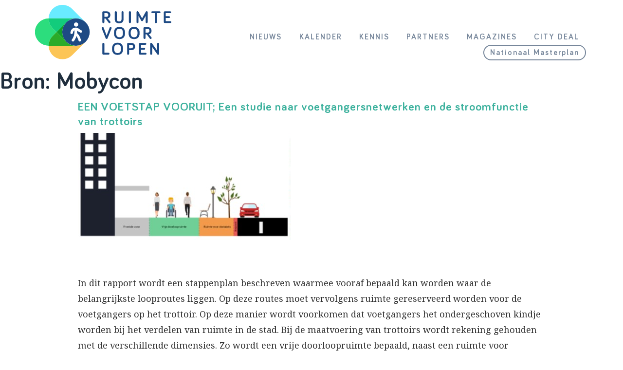

--- FILE ---
content_type: text/html; charset=UTF-8
request_url: https://ruimtevoorlopen.nl/bron/mobycon/
body_size: 10836
content:
<!doctype html>
<html lang="nl-NL">
<head>
	<meta charset="UTF-8">
	<meta name="viewport" content="width=device-width, initial-scale=1">
	<link rel="profile" href="http://gmpg.org/xfn/11">
	<link href="https://fonts.googleapis.com/css?family=Noto+Serif:400,400i,700,700i&display=swap" rel="stylesheet">
	<meta name='robots' content='index, follow, max-image-preview:large, max-snippet:-1, max-video-preview:-1' />
	<style>img:is([sizes="auto" i], [sizes^="auto," i]) { contain-intrinsic-size: 3000px 1500px }</style>
	
	<!-- This site is optimized with the Yoast SEO plugin v26.3 - https://yoast.com/wordpress/plugins/seo/ -->
	<title>Mobycon Archieven - Ruimte voor Lopen</title>
	<link rel="canonical" href="https://ruimtevoorlopen.nl/bron/mobycon/" />
	<meta property="og:locale" content="nl_NL" />
	<meta property="og:type" content="article" />
	<meta property="og:title" content="Mobycon Archieven - Ruimte voor Lopen" />
	<meta property="og:url" content="https://ruimtevoorlopen.nl/bron/mobycon/" />
	<meta property="og:site_name" content="Ruimte voor Lopen" />
	<meta name="twitter:card" content="summary_large_image" />
	<script type="application/ld+json" class="yoast-schema-graph">{"@context":"https://schema.org","@graph":[{"@type":"CollectionPage","@id":"https://ruimtevoorlopen.nl/bron/mobycon/","url":"https://ruimtevoorlopen.nl/bron/mobycon/","name":"Mobycon Archieven - Ruimte voor Lopen","isPartOf":{"@id":"https://ruimtevoorlopen.nl/#website"},"primaryImageOfPage":{"@id":"https://ruimtevoorlopen.nl/bron/mobycon/#primaryimage"},"image":{"@id":"https://ruimtevoorlopen.nl/bron/mobycon/#primaryimage"},"thumbnailUrl":"https://ruimtevoorlopen.nl/wordpress/wp-content/uploads/2024/05/Cover-Anjanovic.jpg","breadcrumb":{"@id":"https://ruimtevoorlopen.nl/bron/mobycon/#breadcrumb"},"inLanguage":"nl-NL"},{"@type":"ImageObject","inLanguage":"nl-NL","@id":"https://ruimtevoorlopen.nl/bron/mobycon/#primaryimage","url":"https://ruimtevoorlopen.nl/wordpress/wp-content/uploads/2024/05/Cover-Anjanovic.jpg","contentUrl":"https://ruimtevoorlopen.nl/wordpress/wp-content/uploads/2024/05/Cover-Anjanovic.jpg","width":437,"height":220},{"@type":"BreadcrumbList","@id":"https://ruimtevoorlopen.nl/bron/mobycon/#breadcrumb","itemListElement":[{"@type":"ListItem","position":1,"name":"Home","item":"https://ruimtevoorlopen.nl/"},{"@type":"ListItem","position":2,"name":"Mobycon"}]},{"@type":"WebSite","@id":"https://ruimtevoorlopen.nl/#website","url":"https://ruimtevoorlopen.nl/","name":"Ruimte voor Lopen","description":"Meer ruimte voor lopen","potentialAction":[{"@type":"SearchAction","target":{"@type":"EntryPoint","urlTemplate":"https://ruimtevoorlopen.nl/?s={search_term_string}"},"query-input":{"@type":"PropertyValueSpecification","valueRequired":true,"valueName":"search_term_string"}}],"inLanguage":"nl-NL"}]}</script>
	<!-- / Yoast SEO plugin. -->


<link rel='dns-prefetch' href='//static.addtoany.com' />
<link rel='dns-prefetch' href='//www.googletagmanager.com' />
<link rel='dns-prefetch' href='//fonts.googleapis.com' />
<link rel="alternate" type="application/rss+xml" title="Ruimte voor Lopen &raquo; feed" href="https://ruimtevoorlopen.nl/feed/" />
<link rel="alternate" type="application/rss+xml" title="Ruimte voor Lopen &raquo; reacties feed" href="https://ruimtevoorlopen.nl/comments/feed/" />
<link rel="alternate" type="application/rss+xml" title="Ruimte voor Lopen &raquo; Mobycon Bron feed" href="https://ruimtevoorlopen.nl/bron/mobycon/feed/" />
<script type="text/javascript">
/* <![CDATA[ */
window._wpemojiSettings = {"baseUrl":"https:\/\/s.w.org\/images\/core\/emoji\/16.0.1\/72x72\/","ext":".png","svgUrl":"https:\/\/s.w.org\/images\/core\/emoji\/16.0.1\/svg\/","svgExt":".svg","source":{"concatemoji":"https:\/\/ruimtevoorlopen.nl\/wordpress\/wp-includes\/js\/wp-emoji-release.min.js?ver=6.8.3"}};
/*! This file is auto-generated */
!function(s,n){var o,i,e;function c(e){try{var t={supportTests:e,timestamp:(new Date).valueOf()};sessionStorage.setItem(o,JSON.stringify(t))}catch(e){}}function p(e,t,n){e.clearRect(0,0,e.canvas.width,e.canvas.height),e.fillText(t,0,0);var t=new Uint32Array(e.getImageData(0,0,e.canvas.width,e.canvas.height).data),a=(e.clearRect(0,0,e.canvas.width,e.canvas.height),e.fillText(n,0,0),new Uint32Array(e.getImageData(0,0,e.canvas.width,e.canvas.height).data));return t.every(function(e,t){return e===a[t]})}function u(e,t){e.clearRect(0,0,e.canvas.width,e.canvas.height),e.fillText(t,0,0);for(var n=e.getImageData(16,16,1,1),a=0;a<n.data.length;a++)if(0!==n.data[a])return!1;return!0}function f(e,t,n,a){switch(t){case"flag":return n(e,"\ud83c\udff3\ufe0f\u200d\u26a7\ufe0f","\ud83c\udff3\ufe0f\u200b\u26a7\ufe0f")?!1:!n(e,"\ud83c\udde8\ud83c\uddf6","\ud83c\udde8\u200b\ud83c\uddf6")&&!n(e,"\ud83c\udff4\udb40\udc67\udb40\udc62\udb40\udc65\udb40\udc6e\udb40\udc67\udb40\udc7f","\ud83c\udff4\u200b\udb40\udc67\u200b\udb40\udc62\u200b\udb40\udc65\u200b\udb40\udc6e\u200b\udb40\udc67\u200b\udb40\udc7f");case"emoji":return!a(e,"\ud83e\udedf")}return!1}function g(e,t,n,a){var r="undefined"!=typeof WorkerGlobalScope&&self instanceof WorkerGlobalScope?new OffscreenCanvas(300,150):s.createElement("canvas"),o=r.getContext("2d",{willReadFrequently:!0}),i=(o.textBaseline="top",o.font="600 32px Arial",{});return e.forEach(function(e){i[e]=t(o,e,n,a)}),i}function t(e){var t=s.createElement("script");t.src=e,t.defer=!0,s.head.appendChild(t)}"undefined"!=typeof Promise&&(o="wpEmojiSettingsSupports",i=["flag","emoji"],n.supports={everything:!0,everythingExceptFlag:!0},e=new Promise(function(e){s.addEventListener("DOMContentLoaded",e,{once:!0})}),new Promise(function(t){var n=function(){try{var e=JSON.parse(sessionStorage.getItem(o));if("object"==typeof e&&"number"==typeof e.timestamp&&(new Date).valueOf()<e.timestamp+604800&&"object"==typeof e.supportTests)return e.supportTests}catch(e){}return null}();if(!n){if("undefined"!=typeof Worker&&"undefined"!=typeof OffscreenCanvas&&"undefined"!=typeof URL&&URL.createObjectURL&&"undefined"!=typeof Blob)try{var e="postMessage("+g.toString()+"("+[JSON.stringify(i),f.toString(),p.toString(),u.toString()].join(",")+"));",a=new Blob([e],{type:"text/javascript"}),r=new Worker(URL.createObjectURL(a),{name:"wpTestEmojiSupports"});return void(r.onmessage=function(e){c(n=e.data),r.terminate(),t(n)})}catch(e){}c(n=g(i,f,p,u))}t(n)}).then(function(e){for(var t in e)n.supports[t]=e[t],n.supports.everything=n.supports.everything&&n.supports[t],"flag"!==t&&(n.supports.everythingExceptFlag=n.supports.everythingExceptFlag&&n.supports[t]);n.supports.everythingExceptFlag=n.supports.everythingExceptFlag&&!n.supports.flag,n.DOMReady=!1,n.readyCallback=function(){n.DOMReady=!0}}).then(function(){return e}).then(function(){var e;n.supports.everything||(n.readyCallback(),(e=n.source||{}).concatemoji?t(e.concatemoji):e.wpemoji&&e.twemoji&&(t(e.twemoji),t(e.wpemoji)))}))}((window,document),window._wpemojiSettings);
/* ]]> */
</script>
<style id='wp-emoji-styles-inline-css' type='text/css'>

	img.wp-smiley, img.emoji {
		display: inline !important;
		border: none !important;
		box-shadow: none !important;
		height: 1em !important;
		width: 1em !important;
		margin: 0 0.07em !important;
		vertical-align: -0.1em !important;
		background: none !important;
		padding: 0 !important;
	}
</style>
<link rel='stylesheet' id='wp-block-library-css' href='https://ruimtevoorlopen.nl/wordpress/wp-includes/css/dist/block-library/style.min.css?ver=6.8.3' type='text/css' media='all' />
<style id='wp-block-library-theme-inline-css' type='text/css'>
.wp-block-audio :where(figcaption){color:#555;font-size:13px;text-align:center}.is-dark-theme .wp-block-audio :where(figcaption){color:#ffffffa6}.wp-block-audio{margin:0 0 1em}.wp-block-code{border:1px solid #ccc;border-radius:4px;font-family:Menlo,Consolas,monaco,monospace;padding:.8em 1em}.wp-block-embed :where(figcaption){color:#555;font-size:13px;text-align:center}.is-dark-theme .wp-block-embed :where(figcaption){color:#ffffffa6}.wp-block-embed{margin:0 0 1em}.blocks-gallery-caption{color:#555;font-size:13px;text-align:center}.is-dark-theme .blocks-gallery-caption{color:#ffffffa6}:root :where(.wp-block-image figcaption){color:#555;font-size:13px;text-align:center}.is-dark-theme :root :where(.wp-block-image figcaption){color:#ffffffa6}.wp-block-image{margin:0 0 1em}.wp-block-pullquote{border-bottom:4px solid;border-top:4px solid;color:currentColor;margin-bottom:1.75em}.wp-block-pullquote cite,.wp-block-pullquote footer,.wp-block-pullquote__citation{color:currentColor;font-size:.8125em;font-style:normal;text-transform:uppercase}.wp-block-quote{border-left:.25em solid;margin:0 0 1.75em;padding-left:1em}.wp-block-quote cite,.wp-block-quote footer{color:currentColor;font-size:.8125em;font-style:normal;position:relative}.wp-block-quote:where(.has-text-align-right){border-left:none;border-right:.25em solid;padding-left:0;padding-right:1em}.wp-block-quote:where(.has-text-align-center){border:none;padding-left:0}.wp-block-quote.is-large,.wp-block-quote.is-style-large,.wp-block-quote:where(.is-style-plain){border:none}.wp-block-search .wp-block-search__label{font-weight:700}.wp-block-search__button{border:1px solid #ccc;padding:.375em .625em}:where(.wp-block-group.has-background){padding:1.25em 2.375em}.wp-block-separator.has-css-opacity{opacity:.4}.wp-block-separator{border:none;border-bottom:2px solid;margin-left:auto;margin-right:auto}.wp-block-separator.has-alpha-channel-opacity{opacity:1}.wp-block-separator:not(.is-style-wide):not(.is-style-dots){width:100px}.wp-block-separator.has-background:not(.is-style-dots){border-bottom:none;height:1px}.wp-block-separator.has-background:not(.is-style-wide):not(.is-style-dots){height:2px}.wp-block-table{margin:0 0 1em}.wp-block-table td,.wp-block-table th{word-break:normal}.wp-block-table :where(figcaption){color:#555;font-size:13px;text-align:center}.is-dark-theme .wp-block-table :where(figcaption){color:#ffffffa6}.wp-block-video :where(figcaption){color:#555;font-size:13px;text-align:center}.is-dark-theme .wp-block-video :where(figcaption){color:#ffffffa6}.wp-block-video{margin:0 0 1em}:root :where(.wp-block-template-part.has-background){margin-bottom:0;margin-top:0;padding:1.25em 2.375em}
</style>
<style id='classic-theme-styles-inline-css' type='text/css'>
/*! This file is auto-generated */
.wp-block-button__link{color:#fff;background-color:#32373c;border-radius:9999px;box-shadow:none;text-decoration:none;padding:calc(.667em + 2px) calc(1.333em + 2px);font-size:1.125em}.wp-block-file__button{background:#32373c;color:#fff;text-decoration:none}
</style>
<style id='safe-svg-svg-icon-style-inline-css' type='text/css'>
.safe-svg-cover{text-align:center}.safe-svg-cover .safe-svg-inside{display:inline-block;max-width:100%}.safe-svg-cover svg{fill:currentColor;height:100%;max-height:100%;max-width:100%;width:100%}

</style>
<style id='global-styles-inline-css' type='text/css'>
:root{--wp--preset--aspect-ratio--square: 1;--wp--preset--aspect-ratio--4-3: 4/3;--wp--preset--aspect-ratio--3-4: 3/4;--wp--preset--aspect-ratio--3-2: 3/2;--wp--preset--aspect-ratio--2-3: 2/3;--wp--preset--aspect-ratio--16-9: 16/9;--wp--preset--aspect-ratio--9-16: 9/16;--wp--preset--color--black: #000000;--wp--preset--color--cyan-bluish-gray: #abb8c3;--wp--preset--color--white: #ffffff;--wp--preset--color--pale-pink: #f78da7;--wp--preset--color--vivid-red: #cf2e2e;--wp--preset--color--luminous-vivid-orange: #ff6900;--wp--preset--color--luminous-vivid-amber: #fcb900;--wp--preset--color--light-green-cyan: #7bdcb5;--wp--preset--color--vivid-green-cyan: #00d084;--wp--preset--color--pale-cyan-blue: #8ed1fc;--wp--preset--color--vivid-cyan-blue: #0693e3;--wp--preset--color--vivid-purple: #9b51e0;--wp--preset--color--zwart: #000000;--wp--preset--color--grijs-1: #1F2C3D;--wp--preset--color--grijs-2: #77879B;--wp--preset--color--grijs-3: #B8C0CB;--wp--preset--color--grijs-4: #DDE1E8;--wp--preset--color--wit: #FFFFFF;--wp--preset--color--lichtblauw: #69ebff;--wp--preset--color--donkerblauw: #1e4a84;--wp--preset--color--geel: #fcc556;--wp--preset--color--groen-1: #129e29;--wp--preset--color--groen-2: #2bab29;--wp--preset--color--groen-3: #12cc7c;--wp--preset--color--groen-4: #2cdd7d;--wp--preset--gradient--vivid-cyan-blue-to-vivid-purple: linear-gradient(135deg,rgba(6,147,227,1) 0%,rgb(155,81,224) 100%);--wp--preset--gradient--light-green-cyan-to-vivid-green-cyan: linear-gradient(135deg,rgb(122,220,180) 0%,rgb(0,208,130) 100%);--wp--preset--gradient--luminous-vivid-amber-to-luminous-vivid-orange: linear-gradient(135deg,rgba(252,185,0,1) 0%,rgba(255,105,0,1) 100%);--wp--preset--gradient--luminous-vivid-orange-to-vivid-red: linear-gradient(135deg,rgba(255,105,0,1) 0%,rgb(207,46,46) 100%);--wp--preset--gradient--very-light-gray-to-cyan-bluish-gray: linear-gradient(135deg,rgb(238,238,238) 0%,rgb(169,184,195) 100%);--wp--preset--gradient--cool-to-warm-spectrum: linear-gradient(135deg,rgb(74,234,220) 0%,rgb(151,120,209) 20%,rgb(207,42,186) 40%,rgb(238,44,130) 60%,rgb(251,105,98) 80%,rgb(254,248,76) 100%);--wp--preset--gradient--blush-light-purple: linear-gradient(135deg,rgb(255,206,236) 0%,rgb(152,150,240) 100%);--wp--preset--gradient--blush-bordeaux: linear-gradient(135deg,rgb(254,205,165) 0%,rgb(254,45,45) 50%,rgb(107,0,62) 100%);--wp--preset--gradient--luminous-dusk: linear-gradient(135deg,rgb(255,203,112) 0%,rgb(199,81,192) 50%,rgb(65,88,208) 100%);--wp--preset--gradient--pale-ocean: linear-gradient(135deg,rgb(255,245,203) 0%,rgb(182,227,212) 50%,rgb(51,167,181) 100%);--wp--preset--gradient--electric-grass: linear-gradient(135deg,rgb(202,248,128) 0%,rgb(113,206,126) 100%);--wp--preset--gradient--midnight: linear-gradient(135deg,rgb(2,3,129) 0%,rgb(40,116,252) 100%);--wp--preset--font-size--small: 13px;--wp--preset--font-size--medium: 20px;--wp--preset--font-size--large: 36px;--wp--preset--font-size--x-large: 42px;--wp--preset--spacing--20: 0.44rem;--wp--preset--spacing--30: 0.67rem;--wp--preset--spacing--40: 1rem;--wp--preset--spacing--50: 1.5rem;--wp--preset--spacing--60: 2.25rem;--wp--preset--spacing--70: 3.38rem;--wp--preset--spacing--80: 5.06rem;--wp--preset--shadow--natural: 6px 6px 9px rgba(0, 0, 0, 0.2);--wp--preset--shadow--deep: 12px 12px 50px rgba(0, 0, 0, 0.4);--wp--preset--shadow--sharp: 6px 6px 0px rgba(0, 0, 0, 0.2);--wp--preset--shadow--outlined: 6px 6px 0px -3px rgba(255, 255, 255, 1), 6px 6px rgba(0, 0, 0, 1);--wp--preset--shadow--crisp: 6px 6px 0px rgba(0, 0, 0, 1);}:where(.is-layout-flex){gap: 0.5em;}:where(.is-layout-grid){gap: 0.5em;}body .is-layout-flex{display: flex;}.is-layout-flex{flex-wrap: wrap;align-items: center;}.is-layout-flex > :is(*, div){margin: 0;}body .is-layout-grid{display: grid;}.is-layout-grid > :is(*, div){margin: 0;}:where(.wp-block-columns.is-layout-flex){gap: 2em;}:where(.wp-block-columns.is-layout-grid){gap: 2em;}:where(.wp-block-post-template.is-layout-flex){gap: 1.25em;}:where(.wp-block-post-template.is-layout-grid){gap: 1.25em;}.has-black-color{color: var(--wp--preset--color--black) !important;}.has-cyan-bluish-gray-color{color: var(--wp--preset--color--cyan-bluish-gray) !important;}.has-white-color{color: var(--wp--preset--color--white) !important;}.has-pale-pink-color{color: var(--wp--preset--color--pale-pink) !important;}.has-vivid-red-color{color: var(--wp--preset--color--vivid-red) !important;}.has-luminous-vivid-orange-color{color: var(--wp--preset--color--luminous-vivid-orange) !important;}.has-luminous-vivid-amber-color{color: var(--wp--preset--color--luminous-vivid-amber) !important;}.has-light-green-cyan-color{color: var(--wp--preset--color--light-green-cyan) !important;}.has-vivid-green-cyan-color{color: var(--wp--preset--color--vivid-green-cyan) !important;}.has-pale-cyan-blue-color{color: var(--wp--preset--color--pale-cyan-blue) !important;}.has-vivid-cyan-blue-color{color: var(--wp--preset--color--vivid-cyan-blue) !important;}.has-vivid-purple-color{color: var(--wp--preset--color--vivid-purple) !important;}.has-black-background-color{background-color: var(--wp--preset--color--black) !important;}.has-cyan-bluish-gray-background-color{background-color: var(--wp--preset--color--cyan-bluish-gray) !important;}.has-white-background-color{background-color: var(--wp--preset--color--white) !important;}.has-pale-pink-background-color{background-color: var(--wp--preset--color--pale-pink) !important;}.has-vivid-red-background-color{background-color: var(--wp--preset--color--vivid-red) !important;}.has-luminous-vivid-orange-background-color{background-color: var(--wp--preset--color--luminous-vivid-orange) !important;}.has-luminous-vivid-amber-background-color{background-color: var(--wp--preset--color--luminous-vivid-amber) !important;}.has-light-green-cyan-background-color{background-color: var(--wp--preset--color--light-green-cyan) !important;}.has-vivid-green-cyan-background-color{background-color: var(--wp--preset--color--vivid-green-cyan) !important;}.has-pale-cyan-blue-background-color{background-color: var(--wp--preset--color--pale-cyan-blue) !important;}.has-vivid-cyan-blue-background-color{background-color: var(--wp--preset--color--vivid-cyan-blue) !important;}.has-vivid-purple-background-color{background-color: var(--wp--preset--color--vivid-purple) !important;}.has-black-border-color{border-color: var(--wp--preset--color--black) !important;}.has-cyan-bluish-gray-border-color{border-color: var(--wp--preset--color--cyan-bluish-gray) !important;}.has-white-border-color{border-color: var(--wp--preset--color--white) !important;}.has-pale-pink-border-color{border-color: var(--wp--preset--color--pale-pink) !important;}.has-vivid-red-border-color{border-color: var(--wp--preset--color--vivid-red) !important;}.has-luminous-vivid-orange-border-color{border-color: var(--wp--preset--color--luminous-vivid-orange) !important;}.has-luminous-vivid-amber-border-color{border-color: var(--wp--preset--color--luminous-vivid-amber) !important;}.has-light-green-cyan-border-color{border-color: var(--wp--preset--color--light-green-cyan) !important;}.has-vivid-green-cyan-border-color{border-color: var(--wp--preset--color--vivid-green-cyan) !important;}.has-pale-cyan-blue-border-color{border-color: var(--wp--preset--color--pale-cyan-blue) !important;}.has-vivid-cyan-blue-border-color{border-color: var(--wp--preset--color--vivid-cyan-blue) !important;}.has-vivid-purple-border-color{border-color: var(--wp--preset--color--vivid-purple) !important;}.has-vivid-cyan-blue-to-vivid-purple-gradient-background{background: var(--wp--preset--gradient--vivid-cyan-blue-to-vivid-purple) !important;}.has-light-green-cyan-to-vivid-green-cyan-gradient-background{background: var(--wp--preset--gradient--light-green-cyan-to-vivid-green-cyan) !important;}.has-luminous-vivid-amber-to-luminous-vivid-orange-gradient-background{background: var(--wp--preset--gradient--luminous-vivid-amber-to-luminous-vivid-orange) !important;}.has-luminous-vivid-orange-to-vivid-red-gradient-background{background: var(--wp--preset--gradient--luminous-vivid-orange-to-vivid-red) !important;}.has-very-light-gray-to-cyan-bluish-gray-gradient-background{background: var(--wp--preset--gradient--very-light-gray-to-cyan-bluish-gray) !important;}.has-cool-to-warm-spectrum-gradient-background{background: var(--wp--preset--gradient--cool-to-warm-spectrum) !important;}.has-blush-light-purple-gradient-background{background: var(--wp--preset--gradient--blush-light-purple) !important;}.has-blush-bordeaux-gradient-background{background: var(--wp--preset--gradient--blush-bordeaux) !important;}.has-luminous-dusk-gradient-background{background: var(--wp--preset--gradient--luminous-dusk) !important;}.has-pale-ocean-gradient-background{background: var(--wp--preset--gradient--pale-ocean) !important;}.has-electric-grass-gradient-background{background: var(--wp--preset--gradient--electric-grass) !important;}.has-midnight-gradient-background{background: var(--wp--preset--gradient--midnight) !important;}.has-small-font-size{font-size: var(--wp--preset--font-size--small) !important;}.has-medium-font-size{font-size: var(--wp--preset--font-size--medium) !important;}.has-large-font-size{font-size: var(--wp--preset--font-size--large) !important;}.has-x-large-font-size{font-size: var(--wp--preset--font-size--x-large) !important;}
:where(.wp-block-post-template.is-layout-flex){gap: 1.25em;}:where(.wp-block-post-template.is-layout-grid){gap: 1.25em;}
:where(.wp-block-columns.is-layout-flex){gap: 2em;}:where(.wp-block-columns.is-layout-grid){gap: 2em;}
:root :where(.wp-block-pullquote){font-size: 1.5em;line-height: 1.6;}
</style>
<link rel='stylesheet' id='responsive-lightbox-swipebox-css' href='https://ruimtevoorlopen.nl/wordpress/wp-content/plugins/responsive-lightbox/assets/swipebox/swipebox.min.css?ver=1.5.2' type='text/css' media='all' />
<link rel='stylesheet' id='dashicons-css' href='https://ruimtevoorlopen.nl/wordpress/wp-includes/css/dashicons.min.css?ver=6.8.3' type='text/css' media='all' />
<link rel='stylesheet' id='to-top-css' href='https://ruimtevoorlopen.nl/wordpress/wp-content/plugins/to-top/public/css/to-top-public.css?ver=2.5.5' type='text/css' media='all' />
<link rel='stylesheet' id='search-filter-plugin-styles-css' href='https://ruimtevoorlopen.nl/wordpress/wp-content/plugins/search-filter-pro/public/assets/css/search-filter.min.css?ver=2.5.21' type='text/css' media='all' />
<link rel='stylesheet' id='gutenbergbase-style-css' href='https://ruimtevoorlopen.nl/wordpress/wp-content/themes/haicugb1_rvl2/style.css?ver=6.8.3' type='text/css' media='all' />
<link rel='stylesheet' id='gutenbergbase-owl-css-css' href='https://ruimtevoorlopen.nl/wordpress/wp-content/themes/haicugb1_rvl2/js/assets/owl.carousel.min.css?ver=6.8.3' type='text/css' media='all' />
<link rel='stylesheet' id='gutenbergbase-owl-style-css' href='https://ruimtevoorlopen.nl/wordpress/wp-content/themes/haicugb1_rvl2/js/assets/owl.theme.default.css?ver=6.8.3' type='text/css' media='all' />
<link rel='stylesheet' id='gutenberg-starter-themeblocks-style-css' href='https://ruimtevoorlopen.nl/wordpress/wp-content/themes/haicugb1_rvl2/css/blocks.css?ver=6.8.3' type='text/css' media='all' />
<link rel='stylesheet' id='gutenberg-starter-theme-fonts-css' href='https://fonts.googleapis.com/css?family=Noto+Serif%3A400%2C400italic%2C700%2C700italic&#038;subset=latin%2Clatin-ext&#038;ver=6.8.3' type='text/css' media='all' />
<link rel='stylesheet' id='addtoany-css' href='https://ruimtevoorlopen.nl/wordpress/wp-content/plugins/add-to-any/addtoany.min.css?ver=1.16' type='text/css' media='all' />
<style id='generateblocks-inline-css' type='text/css'>
:root{--gb-container-width:1100px;}.gb-container .wp-block-image img{vertical-align:middle;}.gb-grid-wrapper .wp-block-image{margin-bottom:0;}.gb-highlight{background:none;}.gb-shape{line-height:0;}.gb-container-link{position:absolute;top:0;right:0;bottom:0;left:0;z-index:99;}
</style>
<script type="text/javascript" id="addtoany-core-js-before">
/* <![CDATA[ */
window.a2a_config=window.a2a_config||{};a2a_config.callbacks=[];a2a_config.overlays=[];a2a_config.templates={};a2a_localize = {
	Share: "Delen",
	Save: "Opslaan",
	Subscribe: "Inschrijven",
	Email: "E-mail",
	Bookmark: "Bookmark",
	ShowAll: "Alles weergeven",
	ShowLess: "Niet alles weergeven",
	FindServices: "Vind dienst(en)",
	FindAnyServiceToAddTo: "Vind direct een dienst om aan toe te voegen",
	PoweredBy: "Mede mogelijk gemaakt door",
	ShareViaEmail: "Delen per e-mail",
	SubscribeViaEmail: "Abonneren via e-mail",
	BookmarkInYourBrowser: "Bookmark in je browser",
	BookmarkInstructions: "Druk op Ctrl+D of \u2318+D om deze pagina te bookmarken",
	AddToYourFavorites: "Voeg aan je favorieten toe",
	SendFromWebOrProgram: "Stuur vanuit elk e-mailadres of e-mail programma",
	EmailProgram: "E-mail programma",
	More: "Meer&#8230;",
	ThanksForSharing: "Bedankt voor het delen!",
	ThanksForFollowing: "Dank voor het volgen!"
};
/* ]]> */
</script>
<script type="text/javascript" defer src="https://static.addtoany.com/menu/page.js" id="addtoany-core-js"></script>
<script type="text/javascript" src="https://ruimtevoorlopen.nl/wordpress/wp-includes/js/jquery/jquery.min.js?ver=3.7.1" id="jquery-core-js"></script>
<script type="text/javascript" src="https://ruimtevoorlopen.nl/wordpress/wp-includes/js/jquery/jquery-migrate.min.js?ver=3.4.1" id="jquery-migrate-js"></script>
<script type="text/javascript" defer src="https://ruimtevoorlopen.nl/wordpress/wp-content/plugins/add-to-any/addtoany.min.js?ver=1.1" id="addtoany-jquery-js"></script>
<script type="text/javascript" src="https://ruimtevoorlopen.nl/wordpress/wp-content/plugins/responsive-lightbox/assets/swipebox/jquery.swipebox.min.js?ver=1.5.2" id="responsive-lightbox-swipebox-js"></script>
<script type="text/javascript" src="https://ruimtevoorlopen.nl/wordpress/wp-includes/js/underscore.min.js?ver=1.13.7" id="underscore-js"></script>
<script type="text/javascript" src="https://ruimtevoorlopen.nl/wordpress/wp-content/plugins/responsive-lightbox/assets/infinitescroll/infinite-scroll.pkgd.min.js?ver=4.0.1" id="responsive-lightbox-infinite-scroll-js"></script>
<script type="text/javascript" id="responsive-lightbox-js-before">
/* <![CDATA[ */
var rlArgs = {"script":"swipebox","selector":"lightbox","customEvents":"","activeGalleries":false,"animation":true,"hideCloseButtonOnMobile":false,"removeBarsOnMobile":false,"hideBars":true,"hideBarsDelay":5000,"videoMaxWidth":1080,"useSVG":true,"loopAtEnd":false,"woocommerce_gallery":false,"ajaxurl":"https:\/\/ruimtevoorlopen.nl\/wordpress\/wp-admin\/admin-ajax.php","nonce":"03d4b336b2","preview":false,"postId":8769,"scriptExtension":false};
/* ]]> */
</script>
<script type="text/javascript" src="https://ruimtevoorlopen.nl/wordpress/wp-content/plugins/responsive-lightbox/js/front.js?ver=2.5.3" id="responsive-lightbox-js"></script>
<script type="text/javascript" id="to-top-js-extra">
/* <![CDATA[ */
var to_top_options = {"scroll_offset":"100","icon_opacity":"50","style":"icon","icon_type":"dashicons-arrow-up-alt2","icon_color":"#ffffff","icon_bg_color":"#000000","icon_size":"32","border_radius":"5","image":"https:\/\/ruimtevoorlopen.nl\/wordpress\/wp-content\/plugins\/to-top\/admin\/images\/default.png","image_width":"65","image_alt":"","location":"bottom-right","margin_x":"20","margin_y":"20","show_on_admin":"0","enable_autohide":"0","autohide_time":"2","enable_hide_small_device":"0","small_device_max_width":"640","reset":"0"};
/* ]]> */
</script>
<script async type="text/javascript" src="https://ruimtevoorlopen.nl/wordpress/wp-content/plugins/to-top/public/js/to-top-public.js?ver=2.5.5" id="to-top-js"></script>
<script type="text/javascript" id="search-filter-plugin-build-js-extra">
/* <![CDATA[ */
var SF_LDATA = {"ajax_url":"https:\/\/ruimtevoorlopen.nl\/wordpress\/wp-admin\/admin-ajax.php","home_url":"https:\/\/ruimtevoorlopen.nl\/","extensions":[]};
/* ]]> */
</script>
<script type="text/javascript" src="https://ruimtevoorlopen.nl/wordpress/wp-content/plugins/search-filter-pro/public/assets/js/search-filter-build.min.js?ver=2.5.21" id="search-filter-plugin-build-js"></script>
<script type="text/javascript" src="https://ruimtevoorlopen.nl/wordpress/wp-content/plugins/search-filter-pro/public/assets/js/chosen.jquery.min.js?ver=2.5.21" id="search-filter-plugin-chosen-js"></script>

<!-- Google tag (gtag.js) snippet toegevoegd door Site Kit -->
<!-- Google Analytics snippet toegevoegd door Site Kit -->
<script type="text/javascript" src="https://www.googletagmanager.com/gtag/js?id=GT-5MX27HQ" id="google_gtagjs-js" async></script>
<script type="text/javascript" id="google_gtagjs-js-after">
/* <![CDATA[ */
window.dataLayer = window.dataLayer || [];function gtag(){dataLayer.push(arguments);}
gtag("set","linker",{"domains":["ruimtevoorlopen.nl"]});
gtag("js", new Date());
gtag("set", "developer_id.dZTNiMT", true);
gtag("config", "GT-5MX27HQ");
/* ]]> */
</script>
<link rel="https://api.w.org/" href="https://ruimtevoorlopen.nl/wp-json/" /><link rel="alternate" title="JSON" type="application/json" href="https://ruimtevoorlopen.nl/wp-json/wp/v2/bron/303" /><link rel="EditURI" type="application/rsd+xml" title="RSD" href="https://ruimtevoorlopen.nl/wordpress/xmlrpc.php?rsd" />
<meta name="generator" content="WordPress 6.8.3" />
<meta name="generator" content="Site Kit by Google 1.165.0" /><link rel="icon" href="https://ruimtevoorlopen.nl/wordpress/wp-content/uploads/2019/09/cropped-Favicon@1x-32x32.png" sizes="32x32" />
<link rel="icon" href="https://ruimtevoorlopen.nl/wordpress/wp-content/uploads/2019/09/cropped-Favicon@1x-192x192.png" sizes="192x192" />
<link rel="apple-touch-icon" href="https://ruimtevoorlopen.nl/wordpress/wp-content/uploads/2019/09/cropped-Favicon@1x-180x180.png" />
<meta name="msapplication-TileImage" content="https://ruimtevoorlopen.nl/wordpress/wp-content/uploads/2019/09/cropped-Favicon@1x-270x270.png" />
		<style type="text/css" id="wp-custom-css">
			.lijst-in-grid {
	padding-left:0;
}
@media screen and (min-width: 1024px) {
.lijst-in-grid li {
	margin-left:1em;
}
}
.wp-block-media-text .wp-block-media-text__content {
	padding-left:0 !important;
}
.wp-block-media-text .wp-block-media-text__content ul {
	padding-left:0 !important;
	margin-left:0;
}
.single-toolbox_pagina .breadcrumbs .angle:nth-of-type(4) {
	padding-left:26px;
}		</style>
			</head>

<body class="archive tax-bron term-mobycon term-303 wp-embed-responsive wp-theme-haicugb1_rvl2 hfeed">
<div id="page" class="site">
	<a class="skip-link screen-reader-text" href="#primary">Skip to content</a>
		<header id="masthead" class="site-header">

			<div class="innerwrap">
			<div class="site-branding">
				<a href="https://ruimtevoorlopen.nl/" rel="home"><img src="https://ruimtevoorlopen.nl/wordpress/wp-content/themes/haicugb1_rvl2/images/RvL-logo.svg" alt="Ruimte voor lopen logo"></a>
			</div><!-- .site-branding -->
			<div class="wrap-navigation">
				<nav id="site-navigation" class="main-navigation">
					<button class="menu-toggle" aria-controls="primary-menu" aria-expanded="false"></button>
					<div class="menu-main-menu-container"><ul id="primary-menu" class="menu"><li id="menu-item-165" class="menu-item menu-item-type-post_type menu-item-object-page menu-item-165"><a href="https://ruimtevoorlopen.nl/nieuws/" data-ps2id-api="true">Nieuws</a></li>
<li id="menu-item-450" class="menu-item menu-item-type-post_type menu-item-object-page menu-item-450"><a href="https://ruimtevoorlopen.nl/kalender/" data-ps2id-api="true">Kalender</a></li>
<li id="menu-item-168" class="menu-item menu-item-type-post_type menu-item-object-page menu-item-168"><a href="https://ruimtevoorlopen.nl/kennis/" data-ps2id-api="true">Kennis</a></li>
<li id="menu-item-28" class="menu-item menu-item-type-post_type menu-item-object-page menu-item-28"><a href="https://ruimtevoorlopen.nl/partners/" data-ps2id-api="true">Partners</a></li>
<li id="menu-item-3909" class="menu-item menu-item-type-post_type menu-item-object-page menu-item-3909"><a href="https://ruimtevoorlopen.nl/magazine-lopen/" data-ps2id-api="true">Magazines</a></li>
<li id="menu-item-5498" class="menu-item menu-item-type-post_type menu-item-object-page menu-item-5498"><a href="https://ruimtevoorlopen.nl/city-deal/" data-ps2id-api="true">City Deal</a></li>
<li id="menu-item-11182" class="button menu-item menu-item-type-post_type menu-item-object-page menu-item-11182"><a href="https://ruimtevoorlopen.nl/nationaal-masterplan-lopen/" data-ps2id-api="true">Nationaal Masterplan</a></li>
</ul></div>				</nav><!-- #site-navigation -->
			</div>
			

			</div>
		</header><!-- #masthead -->

	<main id="primary" class="site-main">

	
		<header class="page-header">
			<h1 class="page-title">Bron: <span>Mobycon</span></h1>		</header><!-- .page-header -->

		
<article id="post-8769" class="post-8769 kennisitem type-kennisitem status-publish has-post-thumbnail hentry schaalniveau-nationaal inhoudelijk-infrastructuur inhoudelijk-loopnetwerken inhoudelijk-looproutes inhoudelijk-openbare-ruimte inhoudelijk-toegankelijkheid algemeen-ontwerp bron-buas-breda bron-mobycon bron-studenten">
	<header class="entry-header">
		<h2 class="entry-title"><a href="https://ruimtevoorlopen.nl/kennisitem/een-voetstap-vooruit-een-studie-naar-voetgangersnetwerken-en-de-stroomfunctie-van-trottoirs/" rel="bookmark">EEN VOETSTAP VOORUIT; Een studie naar voetgangersnetwerken en de stroomfunctie van trottoirs</a></h2><img width="437" height="220" src="https://ruimtevoorlopen.nl/wordpress/wp-content/uploads/2024/05/Cover-Anjanovic.jpg" class="attachment-post-thumbnail size-post-thumbnail wp-post-image" alt="" decoding="async" fetchpriority="high" srcset="https://ruimtevoorlopen.nl/wordpress/wp-content/uploads/2024/05/Cover-Anjanovic.jpg 437w, https://ruimtevoorlopen.nl/wordpress/wp-content/uploads/2024/05/Cover-Anjanovic-300x151.jpg 300w" sizes="(max-width: 437px) 100vw, 437px" />	</header><!-- .entry-header -->

	<div class="entry-content">
		
<p>In dit rapport wordt een stappenplan beschreven waarmee vooraf bepaald kan worden waar de belangrijkste looproutes liggen. Op deze routes moet vervolgens ruimte gereserveerd worden voor de voetgangers op het trottoir. Op deze manier wordt voorkomen dat voetgangers het ondergeschoven kindje worden bij het verdelen van ruimte in de stad. Bij de maatvoering van trottoirs wordt rekening gehouden met de verschillende dimensies. Zo wordt een vrije doorloopruimte bepaald, naast een ruimte voor obstakels en een frontale zone. Aangegeven wordt welke maatvoering gewenst is bij het basisnet en het hoofdnet voor voetgangers. Deze afmetingen zijn gebaseerd op bestaande maatvoeringen uit diverse steden wereldwijd. De vrije doorloopruimte is per definitie vrij van obstakels en zorgt voor een stroomfunctie op trottoirs. Een aparte ruimte voor obstakels wordt gebruikt voor straatmeubilair en groen om de looproute aantrekkelijker te maken. Obstakels zoals geparkeerde fietsen worden toegestaan zolang de vrije doorloopruimte gewaarborgd blijft.</p>
	</div><!-- .entry-content -->

	<footer class="entry-footer">
			</footer><!-- .entry-footer -->
</article><!-- #post-8769 -->

	</main>><!-- #primary -->


<footer id="colophon" class="site-footer">
	<div class="footer-cta">
		<section id="text-7" class="widget widget_text"><h3 class="widget-title">Doe mee</h3>			<div class="textwidget"><p>Ontdek Ruimte voor Lopen <a href="https://ruimtevoorlopen.nl/doe-mee/">&amp; Doe mee!</a></p>
</div>
		</section>	</div>
	<div class="footer-widgets">
		<div class="innerwrap">
			<section id="media_image-2" class="widget widget_media_image"><a href="https://ruimtevoorlopen.nl/"><img width="300" height="121" src="https://ruimtevoorlopen.nl/wordpress/wp-content/uploads/2019/09/RvL-logo_RGB@4x-300x121.png" class="image wp-image-110  attachment-medium size-medium" alt="" style="max-width: 100%; height: auto;" decoding="async" loading="lazy" srcset="https://ruimtevoorlopen.nl/wordpress/wp-content/uploads/2019/09/RvL-logo_RGB@4x-300x121.png 300w, https://ruimtevoorlopen.nl/wordpress/wp-content/uploads/2019/09/RvL-logo_RGB@4x-1024x411.png 1024w, https://ruimtevoorlopen.nl/wordpress/wp-content/uploads/2019/09/RvL-logo_RGB@4x-768x309.png 768w, https://ruimtevoorlopen.nl/wordpress/wp-content/uploads/2019/09/RvL-logo_RGB@4x-1536x617.png 1536w, https://ruimtevoorlopen.nl/wordpress/wp-content/uploads/2019/09/RvL-logo_RGB@4x-2048x823.png 2048w" sizes="auto, (max-width: 300px) 100vw, 300px" /></a></section><section id="text-2" class="widget widget_text"><h3 class="widget-title">SNEL NAAR</h3>			<div class="textwidget"><p><a href="https://ruimtevoorlopen.nl/nationaal-masterplan-lopen/" target="_blank" rel="noopener">Over Ruimte voor Lopen</a></p>
<p><a href="https://ruimtevoorlopen.nl/toolbox/loopbeleid/" target="_blank" rel="noopener">Toolbox Loopbeleid</a></p>
<p><a href="https://ruimtevoorlopen.nl/toolbox-lopen-stimuleren/home/">Toolbox Lopen Stimuleren</a></p>
<p><a href="https://ruimtevoorlopen.nl/loop-awards/" target="_blank" rel="noopener">LoopAwards</a></p>
<p><a href="https://ruimtevoorlopen.nl/magazine-lopen/" target="_blank" rel="noopener">Magazines &#8216;Lopen&#8217;</a></p>
<p><a href="https://ruimtevoorlopen.nl/met-lopen-kom-je-verder/" target="_blank" rel="noopener">Met lopen kom je verder</a></p>
</div>
		</section><section id="text-3" class="widget widget_text"><h3 class="widget-title">LINKS</h3>			<div class="textwidget"><p><a href="https://ruimtevoorlopen.nl/doe-mee/">Doe mee!</a></p>
<p><a href="https://ruimtevoorlopen.nl/wordpress/nieuwsbrief/">Meld je aan voor de nieuwsbrief</a></p>
<p><a href="https://www.linkedin.com/groups/8778399/">LinkedIn</a></p>
<p><a href="https://ruimtevoorlopen.nl/contact/">Contact</a></p>
<p>&nbsp;</p>
<p><a href="https://ruimtevoorlopen.nl/content-voor-ai-doeleinden/">Content voor AI-doeleinden</a></p>
</div>
		</section>		</div>
	</div>
	<div class="site-info">
		<div class="innerwrap">
			<p>&copy; 2025 Ruimte voor lopen
						</p>
	</div>
	</div> <!-- .site-info -->
</footer><!-- #colophon -->
</div><!-- #page -->

<script type="speculationrules">
{"prefetch":[{"source":"document","where":{"and":[{"href_matches":"\/*"},{"not":{"href_matches":["\/wordpress\/wp-*.php","\/wordpress\/wp-admin\/*","\/wordpress\/wp-content\/uploads\/*","\/wordpress\/wp-content\/*","\/wordpress\/wp-content\/plugins\/*","\/wordpress\/wp-content\/themes\/haicugb1_rvl2\/*","\/*\\?(.+)"]}},{"not":{"selector_matches":"a[rel~=\"nofollow\"]"}},{"not":{"selector_matches":".no-prefetch, .no-prefetch a"}}]},"eagerness":"conservative"}]}
</script>
<span aria-hidden="true" id="to_top_scrollup" class="dashicons dashicons-arrow-up-alt2"><span class="screen-reader-text">Scroll Up</span></span><script type="text/javascript" id="page-scroll-to-id-plugin-script-js-extra">
/* <![CDATA[ */
var mPS2id_params = {"instances":{"mPS2id_instance_0":{"selector":"a[href*='#']:not([href='#'])","autoSelectorMenuLinks":"true","excludeSelector":"a[href^='#tab-'], a[href^='#tabs-'], a[data-toggle]:not([data-toggle='tooltip']), a[data-slide], a[data-vc-tabs], a[data-vc-accordion], a.screen-reader-text.skip-link","scrollSpeed":800,"autoScrollSpeed":"true","scrollEasing":"easeInOutQuint","scrollingEasing":"easeOutQuint","forceScrollEasing":"false","pageEndSmoothScroll":"true","stopScrollOnUserAction":"false","autoCorrectScroll":"false","autoCorrectScrollExtend":"false","layout":"vertical","offset":"100","dummyOffset":"false","highlightSelector":"","clickedClass":"mPS2id-clicked","targetClass":"mPS2id-target","highlightClass":"mPS2id-highlight","forceSingleHighlight":"false","keepHighlightUntilNext":"false","highlightByNextTarget":"false","appendHash":"false","scrollToHash":"true","scrollToHashForAll":"true","scrollToHashDelay":0,"scrollToHashUseElementData":"true","scrollToHashRemoveUrlHash":"false","disablePluginBelow":0,"adminDisplayWidgetsId":"true","adminTinyMCEbuttons":"true","unbindUnrelatedClickEvents":"false","unbindUnrelatedClickEventsSelector":"","normalizeAnchorPointTargets":"false","encodeLinks":"false"}},"total_instances":"1","shortcode_class":"_ps2id"};
/* ]]> */
</script>
<script type="text/javascript" src="https://ruimtevoorlopen.nl/wordpress/wp-content/plugins/page-scroll-to-id/js/page-scroll-to-id.min.js?ver=1.7.9" id="page-scroll-to-id-plugin-script-js"></script>
<script type="text/javascript" src="https://ruimtevoorlopen.nl/wordpress/wp-includes/js/jquery/ui/core.min.js?ver=1.13.3" id="jquery-ui-core-js"></script>
<script type="text/javascript" src="https://ruimtevoorlopen.nl/wordpress/wp-includes/js/jquery/ui/datepicker.min.js?ver=1.13.3" id="jquery-ui-datepicker-js"></script>
<script type="text/javascript" id="jquery-ui-datepicker-js-after">
/* <![CDATA[ */
jQuery(function(jQuery){jQuery.datepicker.setDefaults({"closeText":"Sluiten","currentText":"Vandaag","monthNames":["januari","februari","maart","april","mei","juni","juli","augustus","september","oktober","november","december"],"monthNamesShort":["jan","feb","mrt","apr","mei","jun","jul","aug","sep","okt","nov","dec"],"nextText":"Volgende","prevText":"Vorige","dayNames":["zondag","maandag","dinsdag","woensdag","donderdag","vrijdag","zaterdag"],"dayNamesShort":["zo","ma","di","wo","do","vr","za"],"dayNamesMin":["Z","M","D","W","D","V","Z"],"dateFormat":"d MM yy","firstDay":1,"isRTL":false});});
/* ]]> */
</script>
<script type="text/javascript" src="https://ruimtevoorlopen.nl/wordpress/wp-content/themes/haicugb1_rvl2/js/owl.carousel.min.js?ver=20190509" id="gutenbergbase-owl-js"></script>
<script type="text/javascript" src="https://ruimtevoorlopen.nl/wordpress/wp-content/themes/haicugb1_rvl2/js/haicu20.js?ver=20190802" id="gutenberg-starter-theme-customjs-js"></script>
<script type="text/javascript" src="https://ruimtevoorlopen.nl/wordpress/wp-content/themes/haicugb1_rvl2/js/skip-link-focus-fix.js?ver=20151215" id="gutenberg-starter-theme-skip-link-focus-fix-js"></script>



</body>
</html>


--- FILE ---
content_type: text/css
request_url: https://ruimtevoorlopen.nl/wordpress/wp-content/themes/haicugb1_rvl2/style.css?ver=6.8.3
body_size: 15589
content:
/*
Theme Name: Ruimte voor lopen
Theme URI: http://ruimtevoorlopen.nl
Author: Haicu webdesign
Author URI: https://haicu.nl
Description: A custom theme for Ruimte voor lopen.
Version: 1.0.0
License: GNU General Public License v2 or later
License URI: LICENSE
Text Domain: gutenberg-starter-theme
Tags: translation-ready

This theme is based on Underscores http://underscores.me/, (C) 2012-2019 Automattic, Inc.
Underscores is distributed under the terms of the GNU GPL v2 or later.
*/
@font-face {
    font-family: 'Bariol';
    src: url('fonts/Bariol-Bold.woff2') format('woff2'),
        url('fonts/Bariol-Bold.woff') format('woff');
    font-weight: bold;
    font-style: normal;
}

@font-face {
    font-family: 'Bariol';
    src: url('fonts/Bariol-ThinItalic.woff2') format('woff2'),
        url('fonts/Bariol-ThinItalic.woff') format('woff');
    font-weight: 100;
    font-style: italic;
}

@font-face {
    font-family: 'Bariol';
    src: url('fonts/Bariol-LightItalic.woff2') format('woff2'),
        url('fonts/Bariol-LightItalic.woff') format('woff');
    font-weight: 300;
    font-style: italic;
}

@font-face {
    font-family: 'Bariol';
    src: url('fonts/Bariol-Thin.woff2') format('woff2'),
        url('fonts/Bariol-Thin.woff') format('woff');
    font-weight: 100;
    font-style: normal;
}

@font-face {
    font-family: 'Bariol';
    src: url('fonts/Bariol-Light.woff2') format('woff2'),
        url('fonts/Bariol-Light.woff') format('woff');
    font-weight: 300;
    font-style: normal;
}

@font-face {
    font-family: 'Bariol';
    src: url('fonts/Bariol-BoldItalic.woff2') format('woff2'),
        url('fonts/Bariol-BoldItalic.woff') format('woff');
    font-weight: bold;
    font-style: italic;
}

@font-face {
    font-family: 'Bariol';
    src: url('fonts/Bariol-Italic.woff2') format('woff2'),
        url('fonts/Bariol-Italic.woff') format('woff');
    font-weight: normal;
    font-style: italic;
}

@font-face {
    font-family: 'Bariol';
    src: url('fonts/Bariol.woff2') format('woff2'),
        url('fonts/Bariol.woff') format('woff');
    font-weight: normal;
    font-style: normal;
}
/*Normalizing styles have been helped along thanks to the fine work of
Nicolas Gallagher and Jonathan Neal http://necolas.github.io/normalize.css/
*/
/*--------------------------------------------------------------
>>> TABLE OF CONTENTS:
----------------------------------------------------------------
# Normalize
# Typography
# Elements
# Forms
# Navigation
	## Links
	## Menus
# Accessibility
# Alignments
# Widgets
# Content
	## Posts and pages
	## Comments
# Infinite scroll
# Media
	## Captions
	## Galleries
--------------------------------------------------------------*/


/*--------------------------------------------------------------
# Normalize
--------------------------------------------------------------*/
html {
  font-family: sans-serif;
  -webkit-text-size-adjust: 100%;
  -ms-text-size-adjust: 100%;
}

body {
  margin: 0;
}

article,
aside,
details,
figcaption,
figure,
footer,
header,
main,
menu,
nav,
section,
summary {
  display: block;
}

audio,
canvas,
progress,
video {
  display: inline-block;
  vertical-align: baseline;
}

audio:not([controls]) {
  display: none;
  height: 0;
}

[hidden],
template {
  display: none;
}

a {
  background-color: transparent;
}

a:active,
a:hover {
  outline: 0;
}

abbr[title] {
  border-bottom: 1px dotted;
}

b,
strong {
  font-weight: bold;
}

dfn {
  font-style: italic;
}

h1 {
  font-size: 48px;
  margin: 0.2em 0;
  line-height: 1.4;
}

h2 {
  font-size: 1.6em;
  line-height: 1.6;
}

h3 {
  font-size: 1.2em;
  line-height: 1.2;
}

h4 {
  font-size: 1em;
  line-height: 1;
}

h5 {
  font-size: 0.8em;
}

h6 {
  font-size: 0.6em;
}

mark {
  background: #ff0;
  color: #000;
}

small {
  font-size: 80%;
}

sub,
sup {
  font-size: 75%;
  line-height: 0;
  position: relative;
  vertical-align: baseline;
}

sup {
  top: -0.5em;
}

sub {
  bottom: -0.25em;
}

img {
  border: 0;
}

svg:not(:root) {
  overflow: hidden;
}

figure {
  margin: 1em 40px;
}

hr {
  box-sizing: content-box;
  height: 0;
}

pre {
  overflow: auto;
}

code,
kbd,
pre,
samp {
  font-family: Monaco, Consolas, "Andale Mono", "DejaVu Sans Mono", monospace;
  font-size: 0.875rem;
}

button,
input,
optgroup,
select,
textarea {
  color: inherit;
  font: inherit;
  margin: 0;
}

button {
  overflow: visible;
}

button,
select {
  text-transform: none;
}

button,
html input[type="button"],
input[type="reset"],
input[type="submit"] {
  -webkit-appearance: button;
  cursor: pointer;
}

button[disabled],
html input[disabled] {
  cursor: default;
}

button::-moz-focus-inner,
input::-moz-focus-inner {
  border: 0;
  padding: 0;
}

input {
  line-height: normal;
}

input[type="checkbox"],
input[type="radio"] {
  box-sizing: border-box;
  padding: 0;
}

input[type="number"]::-webkit-inner-spin-button,
input[type="number"]::-webkit-outer-spin-button {
  height: auto;
}

input[type="search"]::-webkit-search-cancel-button,
input[type="search"]::-webkit-search-decoration {
  -webkit-appearance: none;
}

fieldset {
  border: 1px solid #c0c0c0;
  margin: 0 2px;
  padding: 0.35em 0.625em 0.75em;
}

legend {
  border: 0;
  padding: 0;
}

textarea {
  overflow: auto;
}

optgroup {
  font-weight: bold;
}

table {
  border-collapse: collapse;
  border-spacing: 0;
}

td,
th {
  padding: 0;
}

/*--------------------------------------------------------------
# Typography
--------------------------------------------------------------*/
body,
button,
input,
select,
optgroup,
textarea {
  color: #2f2f2f;
  font-family: "Noto Serif", serif;
  font-size: 18px;
  line-height: 1.8;
}

h1, h2, h3, h4, h5, h6 {
  color: #1f2e3d;
  font-family: "Bariol",sans-serif;
  clear: both;
  font-weight:bold;
  font-style:normal;
  margin-top:0;
  margin-bottom:8px;
  letter-spacing:1px;
  line-height:1.2em;
}
h2 {
	font-size:24px;
	line-height:1.25em;
}
h3 {
  font-size: 22px;
  line-height: 1.4;
  color:#77879B;
}


.site-main p {
	margin-bottom:1.6em;
}
.entry-header h1.entry-title {
	line-height:1em;
	padding-top:50px;
	position:relative;
}
.entry-header h1.entry-title:after {
	content:'';
	position:absolute;
	left:0;
	top:0;
	width:344px;
	height:19px;
	background-image:url('images/dotted_line.svg');
	background-repeat:no-repeat;
	background-position:left center;
	background-size:cover;
}


dfn, cite, em, i {
  font-style: italic;
}

blockquote {
  margin: 0 1.5em;
}

address {
  margin: 0 0 1.5em;
}

pre {
  font-family: Monaco, Consolas, "Andale Mono", "DejaVu Sans Mono", monospace;
  line-height: 1.6;
  margin-bottom: 1.6em;
  max-width: 100%;
  overflow: auto;
  padding: 0.8em 1em;
}

code, kbd, tt, var {
  font-family: Monaco, Consolas, "Andale Mono", "DejaVu Sans Mono", monospace;
  font-size: 0.875rem;
}

@media screen and (min-width: 600px) {
  code, kbd, tt, var {
    font-size: 0.8125rem;
  }
}

p > code {
  padding: 2px;
  border-radius: 2px;
  background: #f3f4f5;
  font-size: inherit;
}

abbr, acronym {
  border-bottom: 1px dotted #666;
  cursor: help;
}

mark, ins {
  background: #fff9c0;
  text-decoration: none;
}

big {
  font-size: 125%;
}

.archive .site-header {
	margin-bottom: 3.5em;
}

.site-title {
	margin: .4375em 0 0;
	font-size: 38px;
	font-weight: bold;
	line-height: 1.2;
	color: #333332;
}

.site-title a {
	text-decoration: none;
	color: inherit;
}

.site-branding {
	margin-bottom: 1.75em;
}

.site-description {
	margin: .4375em 0 0;
	font-size: 17px;
	font-weight: inherit;
	line-height: 1.4;
	word-wrap: break-word;
	color: #929292;
}
/*--------------------------------------------------------------
# Elements
--------------------------------------------------------------*/
html {
  box-sizing: border-box;
}

*,
*:before,
*:after {
  /* Inherit box-sizing to make it easier to change the property for components that leverage other behavior; see http://css-tricks.com/inheriting-box-sizing-probably-slightly-better-best-practice/ */
  box-sizing: inherit;
}

body {
  background: #fff;
  /* Fallback for when there is no custom background color defined. */ }

blockquote, q {
  quotes: "" ""; }
  blockquote:before, blockquote:after, q:before, q:after {
    content: ""; }

hr {
  border: 0;
  height: 1px;
  margin-bottom: 1.5em;
}

ul, ol {
  margin: 0 0 1.5em 0;
  padding-left:1.2em;
}

ul {
  list-style: disc;
}

ol {
  list-style: decimal;
}

li > ul,
li > ol {
  margin-bottom: 0;
  margin-left: 1.5em;
}

dt {
  font-weight: bold;
}

dd {
  margin: 0 1.5em 1.5em;
}

img {
  height: auto;
  /* Make sure images are scaled correctly. */
  max-width: 100%;
  /* Adhere to container width. */
}

figure {
  margin: 1em 0;
  /* Extra wide images within figure tags don't overflow the content area. */
}

table {
  margin: 0 0 1.5em;
  width: 100%;
}

/*--------------------------------------------------------------
# Forms
--------------------------------------------------------------*/
button,
input[type="button"],
input[type="reset"],
input[type="submit"] {
  border: 1px solid;
  border-color: #ccc #ccc #bbb;
  border-radius: 3px;
  background: #e6e6e6;
  color: rgba(0, 0, 0, 0.8);
  font-size: 12px;
  font-size: 0.75rem;
  line-height: 1;
  padding: .6em 1em .4em;
}

button:hover,
input[type="button"]:hover,
input[type="reset"]:hover,
input[type="submit"]:hover {
  border-color: #ccc #bbb #aaa;
}

button:active, button:focus,
input[type="button"]:active,
input[type="button"]:focus,
input[type="reset"]:active,
input[type="reset"]:focus,
input[type="submit"]:active,
input[type="submit"]:focus {
  border-color: #aaa #bbb #bbb;
}

input[type="text"],
input[type="email"],
input[type="url"],
input[type="password"],
input[type="search"],
input[type="number"],
input[type="tel"],
input[type="range"],
input[type="date"],
input[type="month"],
input[type="week"],
input[type="time"],
input[type="datetime"],
input[type="datetime-local"],
input[type="color"],
textarea {
  color: #666;
  border: 1px solid #ccc;
  border-radius: 3px;
  padding: 3px;
}

input[type="text"]:focus,
input[type="email"]:focus,
input[type="url"]:focus,
input[type="password"]:focus,
input[type="search"]:focus,
input[type="number"]:focus,
input[type="tel"]:focus,
input[type="range"]:focus,
input[type="date"]:focus,
input[type="month"]:focus,
input[type="week"]:focus,
input[type="time"]:focus,
input[type="datetime"]:focus,
input[type="datetime-local"]:focus,
input[type="color"]:focus,
textarea:focus {
  color: #111;
}

select {
  border: 1px solid #ccc;
}

textarea {
  width: 100%;
}
.gform_wrapper .top_label input.medium {
	width:calc(100% - 8px) !important;
}

/*--------------------------------------------------------------
# Navigation
--------------------------------------------------------------*/
/*--------------------------------------------------------------
## Links
--------------------------------------------------------------*/
.site-main a:not(.wp-block-button__link),
.wp-block-column a {
  color: #3cb19d;
  text-decoration:none;
}

.site-main a:hover, .site-main a:focus, .site-main a:active,
.wp-block-column a:hover, .wp-block-column a:focus, .wp-block-column a:active {
  color: #2f2f2f;
  text-decoration:none;
}

a:focus {
  outline: thin dotted;
}

a:hover, a:active {
  outline: 0;
}

/*--------------------------------------------------------------
## Menus
--------------------------------------------------------------*/


.site-main .comment-navigation,
.site-main .posts-navigation,
.site-main .post-navigation {
  border-bottom: 1px solid #111;
	margin: 0 auto 60px;
  max-width: 580px;
	overflow: hidden;
  padding-bottom: 60px;
}

.nav-links {
	display: flex;
}

.comment-navigation .nav-previous,
.posts-navigation .nav-previous,
.post-navigation .nav-previous {
	width: 50%;
	flex: 1 0 50%;
}

.comment-navigation .nav-next,
.posts-navigation .nav-next,
.post-navigation .nav-next {
	text-align: end;
	flex: 1 0 50%;
}

/*--------------------------------------------------------------
# Accessibility
--------------------------------------------------------------*/
/* Text meant only for screen readers. */
.screen-reader-text {
  clip: rect(1px, 1px, 1px, 1px);
  position: absolute !important;
  height: 1px;
  width: 1px;
  overflow: hidden;
  word-wrap: normal !important;
  /* Many screen reader and browser combinations announce broken words as they would appear visually. */
}

.screen-reader-text:focus {
  background-color: #f1f1f1;
  border-radius: 3px;
  box-shadow: 0 0 2px 2px rgba(0, 0, 0, 0.6);
  clip: auto !important;
  color: #21759b;
  display: block;
  font-size: 14px;
  font-size: 0.875rem;
  font-weight: bold;
  height: auto;
  left: 5px;
  line-height: normal;
  padding: 15px 23px 14px;
  text-decoration: none;
  top: 5px;
  width: auto;
  z-index: 100000;
  /* Above WP toolbar. */
}

/* Do not show the outline on the skip link target. */
#primary[tabindex="-1"]:focus {
  outline: 0;
}

/*--------------------------------------------------------------
# Alignments
--------------------------------------------------------------*/

.alignleft,
.alignright {
	max-width: 580px !important;	/* Let's work to make this !important unnecessary */
}

.alignleft img,
.alignright img,
.alignleft figcaption,
.alignright figcaption {
	max-width: 50%;
	width: 50%;
}

.alignleft figcaption {
	clear: left;
}

.alignright figcaption {
	clear: right;
}

.alignleft img,
.alignleft figcaption {
  float: left;
  margin-right: 1.5em;
}

.alignright img,
.alignright figcaption {
  float: right;
  margin-left: 1.5em;
}

.aligncenter {
  clear: both;
  display: block;
  margin-left: auto;
  margin-right: auto;
}


/*--------------------------------------------------------------
# Widgets
--------------------------------------------------------------*/
.widget-area {
	width: 25%;
}

.widget {
  margin: 0 0 1.5em;
  /* Make sure select elements fit in widgets. */
}

.widget select {
  max-width: 100%;
}

/*--------------------------------------------------------------
# Content
--------------------------------------------------------------*/
#page {
  margin: 0 auto;
  max-width: 100%;
}


/*--------------------------------------------------------------
## Posts and pages
--------------------------------------------------------------*/
.sticky {
  display: block;
}

.hentry {
  margin: 0;
}

.updated:not(.published) {
  display: none;
}

.page-content,
.entry-content,
.entry-summary {
  margin: 1.5em 0 0;
}

.page-links {
  clear: both;
  margin: 0 0 1.5em;
}

.entry-header,
.page-header,
.entry-footer,
.post-navigation,
.page-navigation,
.comments-area,
.not-found .page-content,
.search .entry-summary {
  margin: 0 auto;
  padding-left: 0px;
  padding-right: 0px;
}

.entry-header .wp-post-image {
  margin-bottom: 1.5em;
}

.entry-footer span{
  margin-right: 1em;
}

.entry-footer{
  color: #aaa;
  font-size: 90%;
  padding-bottom: 40px;
  border-bottom: 1px solid #111;
}

@media screen and (min-width: 608px) {
  .entry-header,
  .page-header,
  .entry-footer,
  .site-info,
  .post-navigation,
  .page-navigation,
  .comments-area,
  .not-found .page-content,
  .search .entry-summary {
    padding-left: 0;
    padding-right: 0;
  }
}
/*--------------------------------------------------------------
# Media
--------------------------------------------------------------*/
.page-content .wp-smiley,
.entry-content .wp-smiley,
.comment-content .wp-smiley {
  border: none;
  margin-bottom: 0;
  margin-top: 0;
  padding: 0;
}

/* Make sure embeds and iframes fit their containers. */
embed,
iframe,
object {
  max-width: 100%;
}

/* Make sure logo link wraps around logo image. */
.custom-logo-link {
  display: inline-block;
}

/*--------------------------------------------------------------
## Captions
--------------------------------------------------------------*/
.wp-caption {
  margin-bottom: 1.5em;
  max-width: 100%;
}

.wp-caption img[class*="wp-image-"] {
  display: block;
  margin-left: auto;
  margin-right: auto;
}

.wp-caption .wp-caption-text {
  margin: 0.8075em 0;
}

.wp-caption-text {
  text-align: center;
}

/*--------------------------------------------------------------
## Galleries
--------------------------------------------------------------*/
.gallery {
  margin-bottom: 1.5em;
}

.gallery-item {
  display: inline-block;
  text-align: center;
  vertical-align: top;
  width: 100%;
}

.gallery-columns-2 .gallery-item {
  max-width: 50%;
}

.gallery-columns-3 .gallery-item {
  max-width: 33.3333333333%;
}

.gallery-columns-4 .gallery-item {
  max-width: 25%;
}

.gallery-columns-5 .gallery-item {
  max-width: 20%;
}

.gallery-columns-6 .gallery-item {
  max-width: 16.6666666667%;
}

.gallery-columns-7 .gallery-item {
  max-width: 14.2857142857%;
}

.gallery-columns-8 .gallery-item {
  max-width: 12.5%;
}

.gallery-columns-9 .gallery-item {
  max-width: 11.1111111111%;
}

.gallery-caption {
  display: block;
}

/*--------------------------------------------------------------
## Layout basics
--------------------------------------------------------------*/
body {
	overflow-x:hidden;
}
body.modal-open {
	overflow:hidden;
}

.menu-toggle {
		display: none;
}

.site-header {
	position:fixed;
	top:0;
	left:0;
	width:100%;
	z-index:999;
  margin:0;
  padding:0;
  height:140px;
  background-color:#fff;
	transition:all 400ms;
}
.site-header .innerwrap {
	display: flex;
  flex: 1;
  flex-wrap:wrap;
  align-items: stretch;
  justify-content:space-between;
  padding:0 72px !important;
}
.site-header .site-branding {
	flex: 0 0 280px;
	margin:0;
  padding:10px 0 0 0;
	transition:all 400ms;
}
.site-header .wrap-navigation {
  flex: 0 0 calc(100% - 300px);
  padding: 0;
  margin-top:0;
}
.main-navigation {
	text-align:right;
}
.main-navigation .menu-hoofdmenu-container {
	display:inline-block;
	border-top:2px dotted #6D2B6D;
}
.main-navigation ul {
  display: flex;
  justify-content: flex-end;
	flex-wrap: wrap;
	list-style: none;
	margin: 0;
	padding-left: 0;
	padding-top:60px;
	transition:all 400ms;
}

.main-navigation li {
	flex:0 0 auto;
	position: relative;
	line-height:20px;
	padding:0px 0.2em;
	margin:0px 0;
}

.main-navigation a {
	font-family: "Bariol",sans-serif;
	font-weight:bold;
	letter-spacing:2px;
	text-transform:uppercase;
	display: inline-block;
	text-decoration: none;
	padding:4px 12px;
	color:#77879b;
	font-size:16px;
	transition:all 300ms;
	border:2px solid transparent;
}
.main-navigation .menu-item-449 a {
	text-transform:none;
}
.main-navigation li.current-menu-item a {
	color:#b8c0cb;
}
.main-navigation li.current-menu-item a:hover,
.main-navigation a:hover {
	text-decoration:none;
	color:#b8c0cb;
	transition:all 300ms;
}
.main-navigation li.button a {
	border:2px solid #77879b;
	text-transform:none;
	border-radius:30px;
}
.main-navigation li.menu-item-2397 a:hover {
	border:2px solid #b8c0cb;
	text-decoration:none;
}


.site-header.scrolled-down {
	height:80px;
	transition:all 400ms;
	background-color:rgba(255,255,255,1);
	border-bottom:1px solid #dde1e8;
}

.site-header.scrolled-down .site-branding {
	flex: 0 0 158px;
	padding:5px 0 0 0;
	transition:all 400ms;
}
.site-header.scrolled-down .main-navigation ul {
	padding-top:28px;
	transition:all 400ms;
}
.site-main {
	margin-top:140px;
	padding-top: 0px;
}
.site-main .innerwrap {
	max-width:1280px;
	margin:0 auto;
	padding:0 40px;
}

@media screen and (max-width: 1200px) {

.site-header {
	height:80px;
}
.site-main {
    margin-top: 80px;
}
.site-header .site-branding {
    flex: 0 0 162px;
    margin: 0;
		padding:5px 0 0 0;
	  transition:all 400ms;
}
.site-header.scrolled-down .main-navigation ul {
	padding-top:0px;
}
.wrap-navigation {
	flex:0 0 100%;
	margin-left:-72px;
}
.main-navigation .menu-hoofdmenu-container {
	border:0;
}
.top-navigation {
	display:none;
}
.main-navigation > div > ul {
	position:relative;
	width:100vw;
	height:0;
	padding:0;
	background-color:#dde1e8;
	text-align:center;
	overflow:auto; 
	flex-direction:row;
	align-content:flex-start;
	transition:all 400ms;
	z-index:999;
}
.main-navigation > div > ul li {
	width:100%;
	margin-top:30px;
	transition:all 400ms;
}
.main-navigation.show > div > ul {
	height:calc(100vh - 60px);
	padding-bottom:60px;
	transition:all 400ms;
}

.menu-toggle {
	display:block;
	position:absolute;
	top: 20px;
	right:72px;
	cursor: pointer;
	background:transparent;
	border:0;
}
.menu-toggle:after {
	display:inline-block;
	content:'\00a0';
	width:25px;
	height:20px;
	margin-left:6px;
	background:url('images/menu_open.png') right 0px no-repeat;
	background-size: contain;
}
.show .menu-toggle:after {
	display:inline-block;
	content:'\00a0';
	width:25px;
	height:20px;
	margin-left:6px;
	background:url('images/menu_open.png') right 0px no-repeat;
	background-size: contain;
}
} /* end media 1200 */


.site-footer {
	margin-top:100px;
}
.site-footer h3 {
	display:none;
}
.footer-cta p,
.footer-cta .widget {
	margin:0;
}
.footer-cta {
	background-color:#1E4A84;
	border-radius:130px 0 0 0;
	margin-bottom:-160px;
	padding:15px 80px 180px 80px;
  font-family: "Bariol",sans-serif;
  font-weight:bold;
  font-size:48px;
  line-height:70px;
  text-align:center;
  color:#fff;
}
.footer-cta a {
	color:#12CB7D;
	text-decoration:none;
}
.footer-cta a:hover {
	color:#fff;
}
@media screen and (max-width:600px) {
	.footer-cta {
  font-size:36px;
  line-height:52px;
	}
}

.site-footer .footer-widgets {
	background-color:#dde1e8;
	border-radius:130px 0 0 0;
}
.site-footer .footer-widgets .innerwrap {
	max-width:1440px;
	margin:0 auto;
	padding:30px 40px 0 40px;
   display: flex;
    flex: 1;
    flex-wrap:wrap;
    align-items: stretch; 
}
.site-footer .footer-widgets .widget {
    flex: 1 1 25%;
    min-width:220px;
    padding:20px;
    font-size: 16px;
    line-height: 1.5em;
	color:#79877b;
}
.site-footer .footer-widgets .widget:first-child img{
    max-width:180px !important;
    margin-top:14px;
}
@media screen and (max-width:800px) {
	.site-footer .footer-widgets .widget {
    flex: 1 1 100%;
    margin-bottom:0;
    padding-top:0;
	}
}
.site-footer .footer-widgets .widget h3 {
	color:#1f2c3e;
	text-transform:uppercase;
}
.site-footer .footer-widgets .widget ul {
	margin:0;
	padding:0;
	list-style: none;
}
.site-footer .footer-widgets .widget ul li {
	margin:0;
	padding:0;
}
.site-footer .footer-widgets .widget a {
	color:#79877b;
	text-decoration: none;
}
.site-footer .footer-widgets .widget.widget_media_image a {
	text-decoration: none;
	margin-right:40px;
	display:inline-block;
}
.site-footer .footer-widgets .widget a:hover {
	text-decoration:none;
	border-bottom:1px solid transparent;
}

.site-footer .site-info {
	background-color:#dde1e8;
}
.site-footer .site-info .innerwrap {
	max-width:1420px;
	margin:0 auto;
	padding:0px 30px 10px 72px;
}
.site-footer .site-info p,
.site-footer .site-info .widget,
.site-footer .site-info .widget .textwidget {
	display:inline-block;
	color:#B8C0CB;
	font-size:14px;
	text-transform:uppercase;
}
.site-footer .site-info .widget .textwidget a {
	display:inline-block;
	margin:6px 0px 6px 30px;
	text-decoration:none;
	color:#B8C0CB;
}


/*--------------------------------------------------------------
## Gutenberg block adjustments
--------------------------------------------------------------*/

.site .entry-header,
.site .entry-content > * {
    max-width: 960px;
}
.site .entry-content > .alignwide {
    max-width: 1280px;
}
.site .entry-content > .alignfull {
    max-width: 100%;
    margin:1.5em auto;
}

.site .entry-content .alignfull {
        margin-left  : calc( -100vw / 2 + 100% / 2 );
        margin-right : calc( -100vw / 2 + 100% / 2 );
        max-width    : 100vw;
    }
.site .alignfull img {
        width: 100vw;
    }



.entry-content ol.flickity-page-dots {
    max-width:100%;
}

.entry-content ul.downloads {
	list-style:none;
	margin:-18px auto 36px auto;
	padding:0;
}
.entry-content ul.downloads li {
	position:relative;
	margin:0;
	padding:0 0 0 50px;
	line-height: 50px;
}
.entry-content ul.downloads li:before {
	position:absolute;
	content:'\2193';
	background-color:#fff;
	color:#6D2B6D;
	top:0;
	left:0;
	width:42px;
	height:42px;
	border:1px solid #6D2B6D;
	border-radius:21px;
	text-align:center;
	line-height:42px;
}

.wp-block-button {
		font-family: "Bariol",sans-serif;
		font-weight:700;
}

.wp-block-image figcaption {
    color: #6D2B6D;
    font-size:0.9em;
    line-height:1.2em;
}

.has-zwart-background-color {
    background-color: #000000;
}
.has-zwart-color {
    color: #000000;
}
.has-grijs-1-background-color {
    background-color: #1F2C3D;
}
.has-grijs-1-color {
    color: #1F2C3D;
}
.has-grijs-2-background-color {
    background-color: #77879B;
}
.has-grijs-2-color {
    color: #77879B;
}
.has-grijs-3-background-color {
    background-color: #B8C0CB;
}
.has-grijs-3-color {
    color: #B8C0CB;
}
.has-grijs-4-background-color {
    background-color: #DDE1E8;
}
.has-grijs-4-color {
    color: #DDE1E8;
}
.has-wit-background-color {
    background-color: #ffffff;
}
.has-wit-color {
    color: #ffffff;
}
.has-lichtblauw-background-color {
    background-color: #69ebff;
}
.has-lichtblauw-color {
    color: #69ebff;
}
.has-donkerblauw-background-color {
    background-color: #1e4a84;
}
.has-donkerblauw-color {
    color: #1e4a84;
}
.has-geel-background-color {
    background-color: #fcc556;
}
.has-geel-color {
    color: #fcc556;
}
.has-groen-1-background-color {
    background-color: #129e29;
}
.has-groen-1-color {
    color: #129e29;
}
.has-groen-2-background-color {
    background-color: #2bab29;
}
.has-groen-2-color {
    color: #2bab29;
}
.has-groen-3-background-color {
    background-color: #12cc7c;
}
.has-groen-3-color {
    color: #12cc7c;
}
.has-groen-4-background-color {
    background-color: #2cdd7d;
}
.has-groen-4-color {
    color: #2cdd7d;
}

.has-medium-font-size {
	color: #77879B;
}



/*--------------------------------------------------------------
## Page template banner
--------------------------------------------------------------*/

.banner {
	height:300px;
	border-radius:130px 0 0 0;
	margin-bottom:60px;
	overflow:hidden;
	position:relative;
}
.banner:before {
	background-position:center center;
	background-size:cover;
	filter:blur(8px);
	position:absolute;
	content:"";
	top:0;
	bottom:0;
	left:0;
	right:0;
}
.banner .extrawrap {
  background-blend-mode: screen;
	background-repeat:no-repeat;
	background-position:center center;
	background-size:cover;
	position:relative;
  background-color:rgba(18,203,125,0.8);
}
.banner .extrawrap.voorbereiding,
.banner .extrawrap.lichtblauw {
  background-color:rgba(105,235,255,0.8);
}
.banner .extrawrap.Gestart,
.banner .extrawrap.groen {
  background-color:rgba(18,203,125,0.8);
}
.banner .extrawrap.Lopend,
.banner .extrawrap.geel {
  background-color:rgba(252,197,86,0.8);
}
.banner .extrawrap.Afgerond,
.banner .extrawrap.donkerblauw {
  background-color:rgba(30,74,132,0.8);
}




.banner .innerwrap {
	max-width:1400px;
	height:300px;
	padding:0 0 0 40px;
  display: flex;
	flex: 1;
  flex-wrap:wrap;
  align-items: stretch; 
  justify-content:center;
}
.banner .innerwrap .col {
	flex: 1 1 50%;
}
.banner .innerwrap .col.col-title {
	position:relative;
}
.banner .innerwrap .col.col-image {
	border-radius:0 0 0 130px;
	background-repeat:no-repeat;
	background-position:center center;
	background-size:cover;
}
.banner h1.entry-title {
	color:#fff;
  position: absolute;
  top: 50%;
  transform: translateY(-50%);
  padding-right:40px;
  padding-bottom:30px;
}
.banner h1.entry-title:before {
	position:absolute;
	content:"";
	top:-20px;
	left:0;
	width:200px;
	height:10px;
  background-image:url(images/line_dotted.svg);
  background-size:80%;
  background-repeat:no-repeat;
  opacity:0.6;
}
.home .banner h1.entry-title:after {
	position:absolute;
	content:"Lees meer";
	bottom:-30px;
	left:-24px;
	display:inline-block;
	padding:12px 24px;
	font-size:18px;
	line-height:26px;
	background-color:transparent;
	border-radius:40px;
	transition:all 200ms;
}
a:hover .banner h1.entry-title:after {
	background-color:#12CB7D;
	transition:all 200ms;
	left:0;
}

@media screen and (max-width:800px) {
	.site-header .innerwrap {
	  padding:0 40px !important;
	}
	.menu-toggle {
    right: 40px;
	}
	.wrap-navigation {
    margin-left: -40px;
	}
	.banner {
		height:auto;
		border-radius:0;
	}
	.banner .extrawrap {
		background-position:left center;
	}
	.banner .innerwrap {
		height:auto;
		padding-left:0;
	}
	.banner .innerwrap .col.col-title {
		flex: 1 1 100%;
		order:2;
		padding-left:40px;
		padding-top:80px;
		padding-bottom:40px;
	}
	.banner .innerwrap .col.col-image {
		flex: 1 1 100%;
		order:1;
		padding-left:40px;
		padding-bottom:40%;
	}
	.banner h1.entry-title {
	  position: relative;
	  top: auto;
	  transform: none;
	}
}






/*--------------------------------------------------------------
## Page template default
--------------------------------------------------------------*/
 


/*--------------------------------------------------------------
## Page template partners
--------------------------------------------------------------*/
.partner-list {
  display: flex;
	flex: 1;
  flex-wrap:wrap;
  align-items: center; 
  justify-content:center;
  margin:0 -20px;
}
.partner-list a {
	display:block;
	position:relative;
	flex: 1 1 21%;
	min-width:200px;
	max-width:400px;
  padding:0 30px;
  margin:20px;
  overflow:hidden;
  text-align:center;
}
.partner-list a.hidden {
	visibility:hidden;
	height:0;
	border:0;
	padding:0;
	margin-top:0;
	margin-bottom:0;
}
.partner-list a img {
	transition:all 200ms;
}
.partner-list a:hover img {
	transform: scale(.95);
	transition:all 200ms;
}



/*--------------------------------------------------------------
## Partner single
--------------------------------------------------------------*/
.single-partner .intro {
	font-size:24px;
	color:#77879b;
}
.partner-contact {
	display: flex;
	flex: 1;
  flex-wrap:wrap;
  align-items: center; 
  justify-content:center;
  margin:0 -20px;
}
.partner-contact .col {
	display:block;
	position:relative;
	flex: 1 1 34%;
  padding:0 0 0 0;
  margin:20px;
  line-height:1.5em;
}
.partner-contact .col.left {
	text-align:center;
	position:relative;
}
.partner-contact .col.right:before {
	position:absolute;
	content:"";
	top:0;
	bottom:0;
	left:-40px;
	width:10px;
  background-image:url(images/dotted-line-vertical.svg);
  background-size:auto auto;
  background-repeat:repeat-y;
}
.partner-contact .col h3 {
	color:#2f2f2f;
}
.partner-contact .col span {
	display:inline-block;
	min-width:60px;
	color:#77879B;
}
.partner-projects {
	background-color:#fff;
	padding:40px 0;
}
.partner-projects > div > h2 {
	font-size:32px;
	line-height:42px;
	color:#77879B;
	font-weight:400;
	margin:20px 0;
	text-transform:uppercase;
}

@media screen and (max-width:640px) {
	.partner-contact .col {
		flex: 1 1 100%;
	}
	.partner-contact .col.right {
		padding-left:30px;
		margin-left:0;
		margin-right:0;
	}
	.partner-contact .col.right:before {
		left:0px;
	}
}


/*--------------------------------------------------------------
## Page template projects
--------------------------------------------------------------*/
.project-list {
  display: flex;
	flex: 1;
  flex-wrap:wrap;
  align-items: stretch; 
  justify-content:center;
  margin:0 -20px;
}
.project-list a {
	display:block;
	position:relative;
	flex: 1 1 26%;
	min-width:300px;
	max-width:600px;
  padding:0 0 0 0;
  margin:20px;
  border-radius:40px 40px 0 40px;
  overflow:hidden;
  background-color:#12CB7D;
	transition:all 400ms;
	text-decoration:none;
}
.project-list a.voorbereiding {
  background-color:#69EBFF;
}
.project-list a.Gestart {
  background-color:#12CB7D;
}
.project-list a.Lopend {
  background-color:#FCC556;
}
.project-list a.Afgerond {
  background-color:#1E4A84;
}
.project-list a .project-image {
  padding:0 0 75% 0;
  margin:0;
  border-radius:0 0 0 40px;
  overflow:hidden;
	background-repeat:no-repeat;
	background-position:center center;
	background-size:100% 100%;
	transition:all 400ms;
}
.project-list a .project-text {
  margin:0;
  padding:20px 20px 60px 20px;
}
.project-list a.hidden {
	visibility:hidden;
	height:0;
	border:0;
	padding:0;
	margin-top:0;
	margin-bottom:0;
}
.project-list a p {
	font-family: "Bariol",sans-serif;
	font-size:18px;
	line-height:1.3em;
	margin:10px 0 20px 0;
	color:#24292E;
	opacity:0.6;
}
.project-list a p span {
	font-weight:700;
}
.project-list a h2 {

}
.project-list a .arrow {
	position:absolute;
	bottom:20px;
	right:20px;
	width:32px;
	height:32px;
	background-image:url('images/arrow_right_white.svg');
	background-repeat:no-repeat;
	background-position:center center;
	background-size:cover;
	transition:all 400ms;
}
.project-list a:hover .project-image {
	background-size:105% 105%;
	transition:all 400ms;
}
.project-list a:hover .arrow {
	background-image:url('images/arrow_right_dark.svg');
	transition:all 400ms;
}
.project-list a.Afgerond p,
.project-list a.Afgerond H2 {
  color:#fff;
}
.project-list a .project-image {
	position:relative;
}
.project-list a .project-image div {
    position: absolute;
    bottom: 0;
    right: 0;
    display: inline-block;
    padding: 10px 10px 10px 20px;
    background-color:#1E4A84;
    border-radius:30px 0 0 30px;
    font-family: "Bariol",sans-serif;
    color: #fff;
    font-size: 16px;
    font-weight: 700;
    letter-spacing: 1px;
    line-height:20px;
}

/*--------------------------------------------------------------
## Filter
--------------------------------------------------------------*/
.searchfilter-wrap {
	max-width:1280px;
	padding:0 40px;
	margin:0 auto;
}
 .searchandfilter ul {
    margin: 30px 0 60px 0;
    padding: 0;
    max-width:100%;
    text-align: center;
}
.searchandfilter ul li {
    display: inline-block;
    margin: 0 10px 5px 10px;
    padding: 0;
    text-align: left;
    width:240px;
}
.searchandfilter select.sf-input-select {
	width:240px;
}
.searchandfilter .chosen-container .chosen-single {
	border-radius:0;
	border:0;
	background:#f0f2f5;
	padding:5px;
	box-shadow:none;
	font-weight:700;
}
.searchandfilter .chosen-container-single .chosen-single div b {
	background-position:0 6px;
}
.searchandfilter .chosen-container-single.chosen-container-active.chosen-with-drop .chosen-single div b {
	background-position:-18px 6px;
}
.searchandfilter .chosen-container .chosen-drop {
	border-radius:0;
	border:0;
	background:#f0f2f5;
	padding:5px;
	box-shadow:none;
}
.searchandfilter  .chosen-container-single .chosen-search {
	display:none;
}
.searchandfilter ul li:nth-of-type(3) .chosen-container-single .chosen-search {
	display:block;
}
.searchandfilter .sf-field-search {
	display:block;
	margin:0px auto 20px auto;
	text-align:center;
}
.searchandfilter .sf-field-search input {
  color: #12CB7D;
  padding-left:10px;
}
.searchandfilter .sf-field-search input:focus {
  box-shadow:none;
  outline:1px solid #12CB7D !important;
}
.searchandfilter .sf-field-search input::-webkit-input-placeholder { /* Chrome/Opera/Safari */
  color: #12CB7D;
}
.searchandfilter .sf-field-search input::-moz-placeholder { /* Firefox 19+ */
 color: #12CB7D;
}
.searchandfilter .sf-field-search input:-ms-input-placeholder { /* IE 10+ */
  color: #12CB7D;
}
.searchandfilter .sf-field-search input:-moz-placeholder { /* Firefox 18- */
  color: #12CB7D;
}



.wp-pagenavi {
	clear: both;
	text-align:center;
}

.wp-pagenavi a, .wp-pagenavi span {
	text-decoration: none;
	padding: 3px 5px;
	margin: 2px 10px;
	color:#DADEDC;
	font-family: "Bariol",sans-serif;
	font-size:18px;
	line-height:1.3em;
	font-weight:700;
}

.wp-pagenavi a:hover, .wp-pagenavi span.current {
	color: #12CB7D;
}

/*--------------------------------------------------------------
## Project single
--------------------------------------------------------------*/

.single-project .intro {
	font-size:24px;
	color:#77879b;
}
.cards {
	background-color:#F0F2F5;
	padding:40px 0;
}
.cards h2 {
	font-size:32px;
	line-height:42px;
	color:#77879B;
	font-weight:400;
	margin:20px 0;
}
.cards-listing {
  display: flex;
	flex: 1;
  flex-wrap:wrap;
  align-items: stretch; 
  justify-content:center;
  margin:0 -20px;
}
.cards .card {
	flex: 1 1 26%;
	min-width:300px;
	max-width:400px;
  padding:30px 20px 20px 20px;
  margin:20px;
	background-color:#fff;
	border-radius:12px;
}
.cards .card h3 {
	color:#77879B;
	text-transform:uppercase;
}
.cards .card ul {
	margin:0 0 20px 0;

}
.cards .card.doelen,
.cards .card.status,
.cards .card.trekker-partners {
	line-height:1.5em;
}
.cards .card.doelen p,
.cards .card.status p,
.cards .card.trekker-partners p,
.cards .card.doelen ul,
.cards .card.status ul,
.cards .card.trekker-partners ul,
.cards .card.doelen img,
.cards .card.status img,
.cards .card.trekker-partners img {
	margin-top:1em;
	margin-bottom:1.6em;
}
.cards .card.status div {
	text-align:left;
	margin-bottom:30px;
}
.cards .card.status .contact {
	margin-top:20px;
}
.cards .card.status span {
	color:#77879B;
}

.other-projects {
	background-color:#fff;
	padding:40px 0;
}
.other-projects > div > h2 {
	font-size:32px;
	line-height:42px;
	color:#77879B;
	font-weight:400;
	margin:20px 0;
	text-transform:uppercase;
}



/*--------------------------------------------------------------
## Page template kennis
--------------------------------------------------------------*/

.page-template-page-kennisitems h2.subkop {
	font-size:32px;
	line-height:1.3;
	color:#77879B;
	text-transform:uppercase;
	margin-top:60px;
	font-weight:400;
}
.kennispartner-wrap {
    max-width: 1280px;
    padding: 0 40px;
    margin: 0 auto;
}

.kennis-list {
  display: flex;
	flex: 1;
  flex-wrap:wrap;
  align-items: stretch; 
  justify-content:center;
  margin:0 -20px;
}
.kennis-list a {
	display:block;
	position:relative;
	flex: 1 1 26%;
	min-width:300px;
	max-width:600px;
  padding:0 0 0 0;
  margin:20px;
  border-radius:40px 40px 0 40px;
  overflow:hidden;
  background-color:#DDE1E8;
  color:#1f2e3d;
	transition:all 400ms;
	font-family: "Bariol",sans-serif;
	line-height:1.3em;
	text-decoration:none;
}
.kennis-list a .kennis-image {
  padding:0 0 50% 0;
  margin:0;
  border-radius:0 0 0 40px;
  overflow:hidden;
	background-repeat:no-repeat;
	background-position:center center;
	background-size:100% 100%;
	transition:all 400ms;
}
.kennis-list a .kennis-text {
  margin:0;
  padding:20px 20px 60px 20px;
}
.kennis-list a .kennis-text .bron {
  color:#24292E;
  opacity: 0.6;
}
.kennis-list a .kennis-text .auteur {
  color:#24292E;
  opacity: 0.6;
}
.kennis-list a .kennis-text .auteur > span {
  font-weight:700;
}
.kennis-list a.hidden {
	visibility:hidden;
	height:0;
	border:0;
	padding:0;
	margin-top:0;
	margin-bottom:0;
}
.kennis-list a p {
	font-family: "Bariol",sans-serif;
	font-size:18px;
	line-height:1.3em;
	margin:10px 0 20px 0;
	color:#24292E;
	opacity:0.6;
}
.kennis-list a p span {
	font-weight:700;
}
.kennis-list h2 {
	position:relative;
	padding-bottom:20px;
	min-height: 110px;
}
.kennis-list h2:before {
    position: absolute;
    content: "";
    bottom: 0;
    left: 0;
    right:auto;
    width:100%;
    height: 10px;
    background-image: url(images/line_dotted.svg);
    background-repeat: no-repeat;
    background-position:0 0;
}
.kennis-list a .arrow {
	position:absolute;
	bottom:20px;
	right:20px;
	width:32px;
	height:32px;
	background-image:url('images/arrow_right_green.svg');
	background-repeat:no-repeat;
	background-position:center center;
	background-size:cover;
	transition:all 400ms;
}
.kennis-list a:hover .kennis-image {
	background-size:105% 105%;
	transition:all 400ms;
}
.kennis-list a:hover .arrow {
	background-image:url('images/arrow_right_dark.svg');
	transition:all 400ms;
}

.kennispartner-wrap {
    max-width: 1280px;
    padding: 0 40px;
    margin: 0 auto;
}
.kennispartner-wrap .kennis-list h2 {
	padding-bottom:0;
	padding-top:25px;
	min-height: 10px;
}
.kennispartner-wrap .kennis-list h2:before {
    position: absolute;
    content: "";
    top:0;
    bottom: auto;
    width:100%;
    height: 10px;
    background-image: url(images/line_dotted.svg);
    background-repeat: no-repeat;
    background-position:0 0;
}


/*--------------------------------------------------------------
## Kennis filter
--------------------------------------------------------------*/

/*--------------------------------------------------------------
## Kennis single
--------------------------------------------------------------*/

.single-kennisitem .bron {
	color:#77879B;
	margin-top:20px;
}
.single-kennisitem .bron span {
	font-family: "Bariol",sans-serif;
	font-style:normal;
	font-size:22px;
	text-transform:uppercase;
	font-weight:700;
	color:#77879B;
	letter-spacing:1px;
}

.single-kennisitem .auteur {
    color: #77879B;
    margin-top: 0px;
}
.single-kennisitem .auteur > span {

}




/*--------------------------------------------------------------
## Page template news
--------------------------------------------------------------*/
.news-list {
  display: flex;
	flex: 1;
  flex-wrap:wrap;
  align-items: stretch; 
  justify-content:center;
  margin:0 -20px;
}
.news-list a {
	display:block;
	position:relative;
	flex: 1 1 26%;
	min-width:300px;
	max-width:600px;
  padding:0 0 0 0;
  margin:20px;
  border-radius:40px 40px 0 40px;
  overflow:hidden;
  background-color:#f0f2f5;
	transition:all 400ms;
	text-decoration:none;
}
.news-list a .news-image {
  padding:0 0 75% 0;
  margin:0;
  border-radius:0 0 0 40px;
  overflow:hidden;
	background-repeat:no-repeat;
	background-position:center center;
	background-size:100% 100%;
	transition:all 400ms;
	position:relative;
}
.news-list a .news-image div {
	position:absolute;
	bottom:0;
	right:0;
	display:inline-block;
	padding:10px 30px 10px 50px;
	background-image:linear-gradient(to right, rgb(18, 203, 125,0) , rgb(18, 203, 125,1));
	font-family: "Bariol",sans-serif;
	color:#fff;
	font-size:14px;
	font-weight:700;
	letter-spacing:1px;
	text-transform:uppercase;
}
.news-list a .news-text {
  margin:0;
  padding:20px 20px 60px 20px;
}
.news-list a.hidden {
	visibility:hidden;
	height:0;
	border:0;
	padding:0;
	margin-top:0;
	margin-bottom:0;
}
.news-list a p.date {
	font-family: "Bariol",sans-serif;
	font-size:12px;
	line-height:20px;
	font-weight:700;
	margin:5px 0 15px 0;
	color:#77879B;
	text-transform:uppercase;
	position:relative;
	padding-left:30px;
}
.news-list a p.date:before {
	position:absolute;
	content:'';
	top:0px;
	left:0px;
	width:20px;
	height:20px;
	background-image:url('images/icon-kalender-grey.svg');
	background-size:contain;
	background-position:left center;
	background-repeat:no-repeat;
}
.news-list a p span {
	font-weight:700;
}
.news-list a h2 {
   font-size: 24px;
   line-height: 1.25em;
   color: #1f2e3d;
   text-transform:none;
   font-weight:700;
		margin-top: 0;
    margin-bottom: 8px;
    letter-spacing: 1px;
}
.news-list a .arrow {
	position:absolute;
	bottom:20px;
	right:20px;
	width:32px;
	height:32px;
	background-image:url('images/arrow_right_green.svg');
	background-repeat:no-repeat;
	background-position:center center;
	background-size:cover;
	transition:all 400ms;
}
.news-list a:hover .news-image {
	background-size:105% 105%;
	transition:all 400ms;
}
.news-list a:hover .arrow {
	background-image:url('images/arrow_right_dark.svg');
	transition:all 400ms;
}

/*--------------------------------------------------------------
## Single news
--------------------------------------------------------------*/

.single .entry-meta {
	font-style:italic;
	color:#77879B;
	margin-top:20px;
}
.single .entry-meta span {
	font-family: "Bariol",sans-serif;
	font-style:normal;
	font-size:22px;
	text-transform:uppercase;
	font-weight:700;
	color:#77879B;
	letter-spacing:1px;
}


/*--------------------------------------------------------------
## City Deal news
--------------------------------------------------------------*/

.news-list a .news-image div.label-column,
.news-list a .news-image div.label-news {
    position: absolute;
    bottom: 0;
    right: 0;
    display: inline-block;
    padding: 10px 10px 10px 20px;
    background-color: #1E4A84;
    background-image:none;
    border-radius: 30px 0 0 30px;
    font-family: "Bariol",sans-serif;
    color: #fff;
    font-size: 16px;
    font-weight: 700;
    letter-spacing: 1px;
    line-height: 20px;
    text-transform:none;
}

/*--------------------------------------------------------------
## ## Page template kalender / event list
--------------------------------------------------------------*/

.event-list {

}
.event-list a {
	margin:40px 0;
	display: flex;
	flex: 1;
  flex-wrap:wrap;
  align-items: stretch; 
  justify-content:center;
  text-decoration:none;
}
.event-list a .col {
	display:block;
	position:relative;
	flex: 1 1 50%;
  padding:0;
  margin:0px;
  overflow:hidden;
  background-color:#f0f2f5;
	transition:all 400ms;
}
.event-list a .event-image {
  padding:0 0 20% 0;
  margin:0;
  border-radius:40px 0 0 40px;
  overflow:hidden;
	background-repeat:no-repeat;
	background-position:center center;
	background-size:100% auto;
	transition:all 400ms;
	position:relative;
}
.event-list a .event-image div {
	position:absolute;
	top:0;
	left:0;
	border-radius:40px;
	display:inline-block;
	padding:24px 32px 24px 32px;
	background-color:#1E4A84;
	color:#fff;
	font-family: "Bariol",sans-serif;
	font-size:32px;
	line-height:32px;
	font-weight:700;
}
.event-list a .event-text {
  margin:0;
  padding:25px 40px 60px 40px;
}
.event-list a .event-text h2 {
  max-width:400px;
  font-size: 24px;
  line-height: 1.25em;
  color: #1f2e3d;
  font-family: "Bariol",sans-serif;
  font-weight: 700;
  margin-top: 0;
  margin-bottom: 8px;
  letter-spacing: 1px;
  text-transform:none;
}
.event-list a .event-text .plaats {
  color:#77879B;
}
.event-list a .event-text .datum {
	font-family: "Bariol",sans-serif;
  color:#1E4A84;
  font-weight:700;
}
.event-list a.hidden {
	visibility:hidden;
	height:0;
	border:0;
	padding:0;
	margin-top:0;
	margin-bottom:0;
}
.event-list a .arrow {
	position:absolute;
	bottom:20px;
	right:20px;
	width:32px;
	height:32px;
	background-image:url('images/arrow_right_green.svg');
	background-repeat:no-repeat;
	background-position:center center;
	background-size:cover;
	transition:all 400ms;
}
.event-list a:hover .event-image {
	background-size:105% auto;
	transition:all 400ms;
}
.event-list a:hover .arrow {
	background-image:url('images/arrow_right_dark.svg');
	transition:all 400ms;
}

@media screen and (max-width: 900px) {
	.event-list a .event-image {
		flex: 1 1 170px;
		background-size:auto 100%;
	}
	.event-list a:hover .event-image {
		background-size:auto 105%;
	}
	.event-list a .event-image div {
		bottom:0;
		top:auto;
		display:block;
		width:100%;
		border-radius:40px 0 0 40px;
	}
	.event-list a .event-text {
		flex: 1 1 calc(100% - 170px);
	}
	.event-list a .event-text {
    padding:15px 20px 45px 20px;
	}
}
@media screen and (max-width: 600px) {
	.event-list a .event-image {
		flex: 1 1 100%;
		background-size:100% auto;
		padding:0 0 40% 0;
		border-radius:40px 40px 0 0;
	}
	.event-list a:hover .event-image {
		background-size:105% auto;
	}
	.event-list a .event-image div {
		bottom:auto;
		top:0;
		display:inline-block;
		width:auto;
		border-radius:40px;
	}
	.event-list a .event-text {
		flex: 1 1 100%;
	}
	.event-list a .event-text {
    padding:15px 20px 45px 20px;
	}
}

/*--------------------------------------------------------------
## Event single
--------------------------------------------------------------*/

.single-event .entry-meta {
	color:#77879B;
	margin-top:30px;
	line-height:28px;
}
.single-event .entry-meta div {
	display:inline-block;
	font-family: "Bariol",sans-serif;
	font-style:normal;
	font-weight:700;
	font-size:22px;
	color:#1E4A84;
}
.single-event .entry-meta .datum {
	background-color:#1E4A84;
	color:#fff;
	border-radius:20px;
	padding:6px 20px 6px 65px;
	position:relative;
	margin-right:20px;
}
.single-event .entry-meta .datum:before {
	position:absolute;
	content:'';
	top:6px;
	left:20px;
	width:30px;
	height:28px;
	background-image:url('images/icon-kalender.svg');
	background-size:contain;
	background-position:left center;
	background-repeat:no-repeat;
}





/*--------------------------------------------------------------
## Page template home
--------------------------------------------------------------*/

.home .entry-header {
    display:none;
}

.home .innerwrap {
    max-width: 1280px;
    padding: 40px 40px;
    margin: 0 auto;
}
.home .site-header .innerwrap {
    max-width: 100%;
}
#swipebox-overlay {
	background-color:rgba(119,135,155,0.97);
}
.section h2.section-title {
    font-size: 32px;
    line-height: 42px;
    color: #77879B;
    font-weight: 400;
    margin: 20px 0 30px 0;
    text-transform:uppercase;
}
.section.video .innerwrap {
	padding-top:0;
}
.video .cols {
    display: flex;
    flex: 1;
    flex-wrap: wrap;
    align-items: stretch;
    justify-content: center;
    margin: 0 -20px;
}
.video .cols a {
    display: block;
    position: relative;
    flex: 1 1 26%;
    padding: 0 0 0 0;
    min-width:300px;
    margin: 20px;
    overflow: hidden;
    transition: all 400ms;
}
.video .cols a.hidden {
	visibility:hidden;
	height:0;
	border:0;
	padding:0;
	margin-top:0;
	margin-bottom:0;
}
.video .cols a .image {
	transform-origin: 50% 100%;
  transition: all 400ms;
}
.video .cols a .image img {
	display:block;
}
.video .cols a:hover .image {
    transform: scale(1.05);
    transition: all 400ms;
}
.video .cols a .title {
	position:absolute;
	bottom:0;
	left:0;
	right:0;
	padding:18px 20px;
	background-color: rgba(119,135,155,0.9);
	font-family: "Bariol",sans-serif;
	color:#fff;
	font-weight:700;
	text-align:center;
	font-size: 24px;
	line-height:24px;
}
.video .cols a .title:before {
	content:'';
	position:absolute;
	bottom:10px;
	left:10px;
	width:40px;
	height:40px;
  background-image: url(images/icon-video-play.svg);
  background-repeat: no-repeat;
  background-position: center center;
  background-size: cover;
  transition: all 200ms;
}
.all-link {
	text-align:right;
	font-family: "Bariol",sans-serif;
	font-weight:700;
	font-size: 18px;
	line-height:26px;
}
.all-link a {
	display:inline-block;
	padding-right:30px;
	color:#12CB7D;
	position:relative;
	text-decoration:none;
  transition: all 200ms;
	}
.all-link a:before {
	content:"";
  position: absolute;
  top:3px;
  right:0;
  width: 20px;
  height: 20px;
  background-image: url(images/arrow_right_green.svg);
  background-repeat: no-repeat;
  background-position: center center;
  background-size: cover;
  transition: all 200ms;
}
.all-link a:hover {
	color:#1f2e3d;
  transition: all 200ms;
	}
.all-link a:hover:before {
  background-image: url(images/arrow_right_dark.svg);
  transition: all 200ms;
}
.home .event-section {
	background-color:#f0f2f5;
}
.home .event-list {
  display: flex;
  flex-wrap:wrap;
  align-items: stretch; 
  justify-content:center;
  margin:0 -20px;
}
.home .event-list a {
	flex: 1 1 calc (50% - 20px);
	background-color:#fff;
	margin:0 20px;
	border-radius:40px 0 0 40px;
}
@media screen and (max-width:1023px) {
	.home .event-list a {
		flex: 1 1 100%;
		margin-bottom:40px;
	}
}
.home .event-list a .col {
    background-color: #fff;
}
.home	.event-list a .event-image {
		flex: 1 1 170px;
		background-size:auto 100%;
	border-radius:40px 0 0 40px;
	}
.home	.event-list a:hover .event-image {
		background-size:auto 105%;
	}
.home	.event-list a .event-image div {
		bottom:0;
		top:auto;
		display:block;
		width:100%;
		border-radius:40px 0 0 40px;
	}
.home	.event-list a .event-text {
		flex: 1 1 calc(100% - 170px);
	}
.home	.event-list a .event-text {
    padding:15px 20px 45px 20px;
	}
@media screen and (max-width: 600px) {
	.home		.event-list a .event-image {
		flex: 1 1 100%;
		background-size:100% auto;
		padding:0 0 40% 0;
		border-radius:40px 40px 0 0;
	}
	.home	.event-list a:hover .event-image {
		background-size:105% auto;
	}
	.home	.event-list a .event-image div {
		bottom:auto;
		top:0;
		display:inline-block;
		width:auto;
		border-radius:40px;
	}
	.home	.event-list a .event-text {
		flex: 1 1 100%;
	}
	.home	.event-list a .event-text {
    padding:15px 20px 45px 20px;
	}
}





.home .partner-car a {
	display:block;
	z-index:999999;
}
.home .partner-car a .imagewrap {
	filter:grayscale(100%);
}
.home .partner-car a:hover .imagewrap {
	filter:grayscale(0);
}
.home .partner-car a .imagewrap {
	filter:grayscale(100%);
	height:140px;
	padding: 0;
	position:relative;
}
.home .partner-car a .imagewrap img {
	width:auto;
	max-height:140px;
  position: absolute;
  top: 50%;
  left: 50%;
  transform: translate(-50%, -50%);
}
.home .partner-car.owl-carousel .owl-nav {
	pointer-events: none;
	top:33%;
}
.home .partner-car.owl-carousel .owl-nav button.owl-next, 
.home .partner-car.owl-carousel .owl-nav button.owl-prev {
	color: #12CB7D;
	pointer-events: auto;
	outline:none !important;
}
.home .partner-car.owl-carousel .owl-nav button.owl-next:hover, 
.home .partner-car.owl-carousel .owl-nav button.owl-prev:hover {
	color:#1f2e3d;
}
.home .partner-car.owl-carousel .owl-nav button.owl-next {
	margin-right:-40px;
}
.home .partner-car.owl-carousel .owl-nav button.owl-prev {
	margin-left:-40px;
}
.project-slider .innerwrap {
	padding:0 0 0 40px;
}
.project-slider h1 {
	font-size:36px;
}
.project-slider a.banner {
	display:block;
}


.owl-carousel.innerwrap {
	max-width: 1240px;
  margin: 0 auto;
  padding: 0 30px;
}
.owl-carousel {
	position:relative;
	margin-bottom:0px;
}
.section.slider .owl-carousel .slide {
	position:relative;
	width:100%;
	padding-bottom:38%;
}
.owl-carousel .owl-item .slide img {
	position:absolute;
	left:0;
	right:0;
	top: 50%;
  transform: translateY(-50%);
}
.owl-carousel .owl-dots {
	position:absolute;
	bottom:10px;
	left:0;
	right:0;
}
.owl-theme .owl-dots .owl-dot span {
    background: #fff !important;
}
.owl-theme .owl-dots .owl-dot.active span {
    background: #c0cdbb !important;
}
.owl-carousel .owl-nav {
	position:absolute;
	left:0;
	right:0;
	top:50%;
	transform: translateY(-50%);
	color:#fff;
	font-size:92px;
}
.owl-carousel .owl-nav .owl-prev {
	float:left;
	background-color:transparent !important;
}
.owl-carousel .owl-nav .owl-next {
	float:right;
	background-color:transparent !important;
}
.owl-theme .owl-dots .owl-dot span {
    background: #f0f2f5 !important;
}
.owl-theme .owl-dots .owl-dot.active span,
.owl-theme .owl-dots .owl-dot.hover span {
    background: #77879B !important;
}

@media screen and (max-width: 800px) {
	.project-slider .banner .innerwrap {
    padding-left: 0;
	}
}



.wp-block-cover.alignfull {
	margin-left:calc(50% - 50vw);
	margin-right:calc(50% - 50vw);
	max-width: 100vw;
	width: 100vw;
}
.wp-block-cover.alignfull img {
	width:auto;
}
.wp-block-cover__inner-container {
	max-width:960px;
}

/*--------------------------------------------------------------
## Page template awards
--------------------------------------------------------------*/

.awards-list {
  display: flex;
	flex: 1;
  flex-wrap:wrap;
  align-items: stretch; 
  justify-content:center;
  margin:0 -20px;
}
.awards-list a {
	display:block;
	position:relative;
	flex: 1 1 26%;
	min-width:300px;
	max-width:600px;
  padding:0 0 0 0;
  margin:20px;
  border-radius:40px 40px 0 40px;
  overflow:hidden;
  background-color:#DDE1E8;
  color:#1f2e3d;
	transition:all 400ms;
	font-family: "Bariol",sans-serif;
	line-height:1.3em;
}
.awards-list a .awards-image {
  padding:0 0 75% 0;
  margin:0;
  border-radius:0 0 0 40px;
  overflow:hidden;
	background-repeat:no-repeat;
	background-position:center center;
	background-size:100% 100%;
	transition:all 400ms;
}
.awards-list a .awards-text {
  margin:0;
  padding:20px 20px 60px 20px;
}
.awards-list a .awards-text .bron {
  color:#24292E;
  opacity: 0.6;
}
.awards-list a.hidden {
	visibility:hidden;
	height:0;
	border:0;
	padding:0;
	margin-top:0;
	margin-bottom:0;
}
.awards-list a p {
	font-family: "Bariol",sans-serif;
	font-size:18px;
	line-height:1.3em;
	margin:10px 0 20px 0;
	color:#24292E;
	opacity:0.6;
}
.awards-list a p span {
	font-weight:700;
}
.awards-list h2 {
	position:relative;
	padding-bottom:20px;
	min-height: 110px;
}
.awards-list h2:before {
    position: absolute;
    content: "";
    bottom: 0;
    left: 0;
    right:auto;
    width:100%;
    height: 10px;
    background-image: url(images/line_dotted.svg);
    background-repeat: no-repeat;
    background-position:0 0;
}
.awards-list a .arrow {
	position:absolute;
	bottom:20px;
	right:20px;
	width:32px;
	height:32px;
	background-image:url('images/arrow_right_green.svg');
	background-repeat:no-repeat;
	background-position:center center;
	background-size:cover;
	transition:all 400ms;
}
.awards-list a:hover .awards-image {
	background-size:105% 105%;
	transition:all 400ms;
}
.awards-list a:hover .arrow {
	background-image:url('images/arrow_right_dark.svg');
	transition:all 400ms;
}


/*--------------------------------------------------------------
# Gravity Forms 2.5 adjustments
--------------------------------------------------------------*/

.site-main .gform_legacy_markup_wrapper .gfield_checkbox li input, 
.site-main .gform_legacy_markup_wrapper .gfield_checkbox li input[type=checkbox], 
.site-main .gform_legacy_markup_wrapper .gfield_radio li input[type=radio] {
    vertical-align: top;
}
.site-main .gform_fileupload_rules {
	display:none;
}
.award_inzending i>small {
	display:none;
}

/*--------------------------------------------------------------
# Template Over RvL
--------------------------------------------------------------*/

.page-template-page-over-rvl .entry-header {
    display:none;
}

.page-template-page-over-rvl .section .innerwrap {
    max-width: 1280px;
    padding: 40px 40px;
    margin: 0 auto;
}
.page-template-page-over-rvl .site-header .innerwrap {
    max-width: 100%;
}


/*--------------------------------------------------------------
## Page template City Deal home
--------------------------------------------------------------*/

.page-template-page-city-deal .innerwrap {
    max-width: 1280px;
    padding: 40px 40px;
    margin: 0 auto;
}
.page-template-page-city-deal .extrawrap .innerwrap {
    max-width: 1280px;
    padding: 0px 40px;
    margin: 0 auto;
}

.page-template-page-city-deal h2.section-title {
    font-size: 32px;
    line-height: 42px;
    color: #77879B;
    font-weight: 400;
    margin: 20px auto 30px auto;
    text-transform: uppercase;
    position:relative;
    padding-top:50px;
}
.page-template-page-city-deal h2.section-title:after {
    content: '';
    position: absolute;
    left: 0;
    top: 0;
    width: 344px;
    height: 19px;
    background-image: url(images/dotted_line.svg);
    background-repeat: no-repeat;
    background-position: left center;
    background-size: cover;
}

.kennis-list a .kennis-image {
	position:relative;
}

.kennis-list a .kennis-image div.label-city-deal {
    position: absolute;
    bottom: 0;
    right: 0;
    display: inline-block;
    padding: 10px 10px 10px 20px;
    background-color: #1E4A84;
    background-image:none;
    border-radius: 30px 0 0 30px;
    font-family: "Bariol",sans-serif;
    color: #fff;
    font-size: 16px;
    font-weight: 700;
    letter-spacing: 1px;
    line-height: 20px;
    text-transform:none;
}

/*--------------------------------------------------------------
## City Deal Column banner
--------------------------------------------------------------*/

.banner-column {
	height:calc(100vh - 140px);
	border-radius:180px 0 0 0;
	overflow:hidden;
	position:relative;
	margin-bottom:40px;
}
.banner-column:before {
	background-position:center center;
	background-size:cover;
	position:absolute;
	content:"";
	top:0;
	bottom:0;
	left:0;
	right:0;
	background-blend-mode: multiply;
	background-attachment: fixed;
	filter:blur(0px);
}

.banner-column .innerwrap {
	min-width:280px;
	max-width:800px;
	width:clamp(300px, 60%, 800px);
	margin-left:0;
  padding-left:clamp(30px,10vw, 80px);
  padding-bottom:clamp(30px, 10vw, 80px);
	height:100%;
  display: flex;
	flex: 1;
  flex-wrap:wrap;
  align-items: flex-end; 
  justify-content:flex-start;
  position:relative;
}
.banner-column .innerwrap .col {
	flex: 1 1 100%;
}
.banner-column .innerwrap .col.col-title {
	position:relative;
}
.banner-column .innerwrap .col.col-image {
	border-radius:0 0 0 130px;
	background-repeat:no-repeat;
	background-position:center center;
	background-size:cover;
}
.banner-column h1.entry-title {
	color:#fff;
  font-size:clamp(32px, 5vw, 60px);
  line-height:1.1;
}
.banner-column .type-tag {
	display:inline-block;
	margin-bottom: 20px;
  padding: 10px 20px 10px 20px;
  background-color: #1E4A84;
  background-image: none;
  border-radius: 30px;
  font-family: "Bariol",sans-serif;
  color: #fff;
  font-size: 16px;
  font-weight: 700;
  letter-spacing: 1px;
  line-height: 20px;
  text-transform: none;
}
	
	
}
.entry-meta.column {
	margin-top:-20px;margin-bottom:40px;
}


.media-quote .has-large-font-size {
	color:#77879B;
	font-size:48px;
	line-height:1.16;
	font-style:italic;
}
.media-quote .wp-block-media-text__media img {
	border-radius:600px;
	margin-bottom:30px;
	max-width:400px;
}
.media-quote .wp-block-media-text__media {
	text-align:center;
}

@media screen and (max-width:900px) {
.media-quote.wp-block-media-text.is-stacked-on-mobile {
    grid-template-columns: 100% !important;
}
.media-quote.wp-block-media-text.is-stacked-on-mobile .wp-block-media-text__media {
    grid-column: 1 !important;
    grid-row: 1 !important;
}
.media-quote.wp-block-media-text.is-stacked-on-mobile .wp-block-media-text__content {
    grid-column: 1 !important;
    grid-row: 2 !important;
 }
}


/*--------------------------------------------------------------
## Random other adjustments
--------------------------------------------------------------*/

.gb-button {
	font-family: "Bariol",sans-serif;
	color:#fff !important;
}
.gb-button {
	font-family: "Bariol",sans-serif;
	color:#fff;
}


.site .entry-content > .alignfull {
	margin-top:0;
	margin-bottom:0;
}
.page-id-2148 .entry-header {
	display:none;
}
.addtoany_shortcode {
	text-align:center;
}



/*--------------------------------------------------------------
## Toolbox pages
--------------------------------------------------------------*/

.breadcrumbs {
	font-size:14px;
	margin-bottom:40px;
	color:#1E4A84;
}
.breadcrumbs a {
	color:#77879b !important;
	text-decoration:underline !important;
}
ul.toolbox-lijst {
	margin-left:0 !important;
	padding-left:0 !important;
	max-width:760px !important;
	list-style-type:none;
}
@media screen and (min-width: 600px) {
	ul.toolbox-lijst {
	margin-left:43px !important;
	}
}

.toolbox-lijst li a {
	display:inline-block;
	position:relative;
	font-size:24px;
	line-height:1.2;
	margin-bottom:16px;
	font-family: 'Bariol', sans-serif;
	font-weight:700;
	color:#1f2e3d !important;
}
.toolbox-lijst li a:before {
	position:absolute;
	top:2px;
	left:-36px;
	content:'';
	display:inline-block;
  width: 24px;
  height: 24px;
  margin-right:6px;
  background-image: url(images/Icon-Circle-Arrow-Default.svg);
  background-repeat: no-repeat;
  background-position: center center;
  background-size: cover;
  vertical-align:text-top;
}
.toolbox-lijst li a:hover {
	color:#0FA666  !important;
}
.toolbox-lijst li:hover:before {
  background-image: url(images/Icon-Circle-Arrow-MouseOver.svg);
  background-repeat: no-repeat;
  background-position: center center;
  background-size: cover;
}
.entry-header {
	position:relative;
}
.gb-button-top {
	position:absolute;
	top:-98px;
	left:0;
}
.postid-5997 .gb-button-top:before {
	content:'1';
}

h3.section-title {
    font-size: 32px;
    line-height: 42px;
    color: #77879B;
    font-weight: 400;
    margin: 60px auto 30px auto;
    position:relative;
    padding-top:30px;
}
h3.section-title:after {
    content: '';
    position: absolute;
    left: 0;
    top: 0;
    width: 344px;
    height: 19px;
    background-image: url(images/dotted_line.svg);
    background-repeat: no-repeat;
    background-position: left center;
    background-size: cover;
}
.related-pages .toolbox-lijst {
	color:#12CB7D;
	margin-left:0 !important;
	max-width:800px !important;
	list-style-type:none;
	padding-left:0;
}
.related-pages .toolbox-lijst li {
	background-color:#F0F2F5;
	color:#12CB7D;
	margin-bottom:10px;
	margin-left:0;
	border-radius:15px;
	padding-top:15px;
	padding-bottom:5px;
	padding-left:50px;
}




.gb-accordion .gb-accordion__toggle span {
  font-family: "Noto Serif", serif;
  font-size: 18px;
  line-height: 1.8;
	color:#49515C !important;
	font-weight:700;
}



.related-links a {
	margin:40px 0;
	display: flex;
	flex: 1;
  flex-wrap:wrap;
  align-items: stretch; 
  justify-content:center;
  text-decoration:none;
}
.related-links a .col.link-image {
	display:block;
	position:relative;
	flex: 0 0 240px;
  padding:0;
  margin:0px;
  overflow:hidden;
  background-color:#f0f2f5;
	transition:all 400ms;
}
.related-links a .col.link-text {
	display:block;
	position:relative;
	flex: 1 1 calc(100% - 240px);
  padding:0;
  margin:0px;
  overflow:hidden;
  color:#49515C;
  background-color:#f0f2f5;
	transition:all 400ms;
}
.related-links a:hover .col.link-text {
	background-color:#f7f9fc;
}
.related-links a .link-image {
  padding:0 0 20% 0;
  margin:0;
  border-radius:40px 0 0 40px;
  overflow:hidden;
	background-repeat:no-repeat;
	background-position:center center;
	background-size:auto 100%;
	transition:all 400ms;
	position:relative;
}
.related-links a .col.link-text {
  margin:0;
  padding:25px 40px 40px 40px;
  border-radius:0 40px 40px 0;
}
.related-links a .col.link-text h2 {
  font-size: 24px;
  line-height: 1.25em;
  color: #1E4A84;
  font-family: "Bariol",sans-serif;
  font-weight: 700;
  margin-top: 0;
  margin-bottom: 8px;
  letter-spacing: 1px;
  text-transform:none;
}
.related-links a:hover .link-image {
	background-size:auto 105%;
	transition:all 400ms;
}

@media screen and (max-width: 900px) {
	.related-links a .link-image {
		flex: 1 1 170px;
		background-size:auto 100%;
	}
	.related-links a:hover .link-image {
		background-size:auto 105%;
	}
	.related-links a .link-image div {
		bottom:0;
		top:auto;
		display:block;
		width:100%;
		border-radius:40px 0 0 40px;
	}
	.related-links a .link-text {
		flex: 1 1 calc(100% - 170px);
	}
	.related-links a .link-text {
    padding:15px 20px 45px 20px;
	}
}
@media screen and (max-width: 600px) {
	.related-links a .col.link-image {
		flex: 1 1 100%;
		background-size:100% auto;
		padding:0 0 40% 0;
		border-radius:40px 40px 0 0;
	}
	.related-links a:hover .col.link-image {
		background-size:105% auto;
	}
	.related-links a .col.link-text {
		flex: 1 1 100%;
	}
	.related-links a .col.link-text {
    padding:15px 20px 45px 20px;
	}
}

/*--------------------------------------------------------------
## Toolbox pages version 2
--------------------------------------------------------------*/

.site-header-toolbox {
	position:fixed;
	top:0;
	left:0;
	width:100%;
	z-index:999;
  margin:0;
  padding:0;
  height:80px;
  color:#fff;
	transition:all 400ms;	
	background: linear-gradient(90deg, #12CB7D 0%, #2BAB29 100%);

}
.site-header-toolbox .innerwrap {
	display: flex;
  flex: 1;
  flex-wrap:wrap;
  align-items: stretch;
  justify-content:space-between;
  padding:0 72px !important;
}
.site-header-toolbox .site-branding {
	flex: 1 1 30%;
	margin:0;
  padding:10px 0 10px 0;
	transition:all 400ms;
	font-size:32px;
	line-height:32px;
	font-family:'Bariol', sans-serif;
}
.site-header-toolbox .site-branding a {
	display:inline-block;
	height:60px;
}
.site-header-toolbox .site-branding img {
	height:40px;
	vertical-align:middle;
	margin-top:10px;
	margin-bottom:10px;
}
.site-header-toolbox .go-back a {
	display:inline-block;
	line-height:80px;
	color:rgba(255,255,255,.5);
	text-decoration:none;
}
.single-toolbox_pagina .site-main {
	margin-top:45px !important;
}

.banner-toolbox {
	height:320px;
	margin-bottom:60px;
	overflow:hidden;
	position:relative;
}
.postid-5986 .banner-toolbox {
	height:320px;
	margin-bottom:30px;
}
.banner-toolbox:before {
	background-position:center center;
	background-size:cover;
	position:absolute;
	content:"";
	top:0;
	bottom:0;
	left:0;
	right:0;
}
.banner-toolbox .innerwrap {
	max-width:960px;
	height:320px;
	padding:0 0 0 40px;
  display: flex;
	flex: 1;
  flex-wrap:wrap;
  align-items: flex-end; 
  justify-content:flex-end;
}
.postid-5986 .banner-toolbox .innerwrap {
	height:670px;
	max-width:1400px;
}

.banner-toolbox .innerwrap .col {
	flex: 1 1 50%;
}
.banner-toolbox .innerwrap .col.col-title {
	position:relative;
}
.banner-toolbox .innerwrap .col.col-image {
	border-radius:0 0 0 130px;
	background-repeat:no-repeat;
	background-position:center center;
	background-size:cover;
}
.banner-toolbox h1.entry-title {
	color:#fff;
  position: absolute;
  top: 90%;
  transform: translateY(-90%);
  padding-right:40px;
  padding-bottom:30px;
}
.banner-toolbox h1.entry-title:before {
	position:absolute;
	content:"";
	top:-20px;
	left:0;
	width:200px;
	height:10px;
  background-image:url(images/line_dotted.svg);
  background-size:80%;
  background-repeat:no-repeat;
  opacity:0.6;
}
.home-toolbox .banner h1.entry-title:after {
	position:absolute;
	content:"Lees meer";
	bottom:-30px;
	left:-24px;
	display:inline-block;
	padding:12px 24px;
	font-size:18px;
	line-height:26px;
	background-color:transparent;
	border-radius:40px;
	transition:all 200ms;
}
a:hover .banner-toolbox h1.entry-title:after {
	background-color:#12CB7D;
	transition:all 200ms;
	left:0;
}

.toolbox-index .gb-grid-wrapper {
	row-gap:15vw;
}
@media screen and (max-width: 1024px) {
	.toolbox-index .gb-grid-wrapper {
		row-gap:20vw;
	}
}
@media screen and (max-width: 768px) {
	.toolbox-index .gb-grid-wrapper {
		row-gap:200px;
	}
}

.toolbox-index .gb-grid-wrapper .gb-grid-column {
	max-width:500px;
}
.toolbox-index .gb-grid-wrapper .gb-grid-column .gb-block-image {
	position:absolute;
	margin-top:-50%;
}
.toolbox-index .gb-grid-wrapper .gb-grid-column:hover .gb-block-image {
	opacity:0.8;
}

.single-toolbox_pagina .site-footer .footer-widgets,
.single-toolbox_pagina .site-footer .site-info {
	background: linear-gradient(89.97deg, #12CB7D 0.02%, #2BAB29 99.98%);
	border-radius:0;
	color:#fff;
}

.single-toolbox_pagina .site-footer .footer-widgets .widget a {
	border:0 !important;
}
.single-toolbox_pagina .site-footer p {
	color:#fff;
}

.single-toolbox_pagina .site-footer .footer-widgets .widget .subpages a {
	color:#fff;
	display:inline-block;
	position:relative;
	font-size:14px;
	line-height:1.6;
	border:0 !important;
}

.single-toolbox_pagina .site-footer .footer-widgets .widget .subpages a:before {
	position:absolute;
	top:2px;
	left:-36px;
	content:'';
	display:block;
  width: 24px;
  height: 24px;
  background-image: url(images/Icon-Circle-Arrow-White.svg);
  background-repeat: no-repeat;
  background-position: center center;
  background-size: cover;
  vertical-align:text-top;
}




.single-toolbox_pagina .site-footer .footer-widgets .widget h3  {
	display:block;
	color:#fff;
	text-transform:none;
}
.single-toolbox_pagina .breadcrumbs .angle {
	display:inline-block;
	padding-left:6px;
	padding-right:4px;
	vertical-align:super;
	margin-top:-4px;
}

.stap-button-wrap {
	max-width:960px;
	margin-top:-180px;
	margin-left:auto;
	margin-right:auto;
	padding:0 40px 0 40px;
  display: flex;
	flex: 1;
  flex-wrap:wrap;
  align-items: flex-end; 
  justify-content:flex-end;
  position:relative;
  z-index:999;
  height:160px;
}
@media screen and (max-width: 768px) {
	.stap-button-wrap {
		margin-top:-380px;
		margin-left:auto;
		margin-right:auto;
		padding:0 40px 0 40px;
		align-items: center; 
	  justify-content:flex-start;
	  height:320px;
	  margin-bottom:40px;
}
}
.stap-button {
	width:240px;
	height:240px;
}

.single-toolbox_pagina h1:after {
	display:none;
}

.toolbox-bg-grey {
    padding: 30px;
    border-radius: 30px;
    background-color: #f0f2f5;
}
.link-label {
	display:inline-block;
	padding:0 10px;
	border:0.5px solid #49515C;
	border-radius:2px;
	color: #49515C;
	font-size:14px;
	margin-bottom:15px;
}
.link-label.rapporten {
	border:0.5px solid #1E4A84;
	color: #1E4A84;
}
.link-label.instrumentarium {
	border:0.5px solid #8E39AC;
	color: #8E39AC;
}

.related-links a .new-window {
	display:inline-block;
	position:absolute;
	bottom:20px;
	right:20px;
	background: #12CB7D;
	color:#fff;
	padding:10px 16px;
	border-radius:10px;
	font-size:16px;
	line-height:16px;
	font-family: 'Bariol', sans-serif;
	font-weight:700;
}
.related-links a .new-window svg{
	width:16px;
	height:16px;
	vertical-align:text-bottom;
}



/*--------------------------------------------------------------
## Toolbox Lopen stimuleren - header
--------------------------------------------------------------*/

.site-header-tbls {
	position:fixed;
	top:0;
	left:0;
	width:100%;
	z-index:999;
  margin:0;
  padding:0;
  height:80px;
  color:#fff;
	transition:all 400ms;	
	background-color:#fff;
	border-bottom:1px solid #DDE1E8;
}
.site-header-tbls .innerwrap {
	display: flex;
  flex: 1;
  flex-wrap:wrap;
  align-items: stretch;
  justify-content:space-between;
  padding:0 72px !important;
}
.site-header-tbls .site-branding {
	flex: 1 1 140px;
	margin:0;
  padding:10px 0 10px 0;
	transition:all 400ms;
	font-size:32px;
	line-height:32px;
	font-family:'Bariol', sans-serif;
}
.site-header-tbls .site-branding a {
	display:inline-block;
	height:60px;
}
.site-header-tbls .site-branding img {
	height:40px;
	vertical-align:middle;
	margin-top:10px;
	margin-bottom:10px;
}
.site-header-tbls .go-back a {
	display:inline-block;
	line-height:80px;
	color:#77879B;
	text-decoration:none;
	font-weight:bold;
}
.site-header-tbls .go-back a:hover {
	display:inline-block;
	line-height:80px;
	color:#1E4A84;
}
@media screen and (min-width: 1200px) {
	.site-header-tbls  .main-navigation ul {
    padding-top: 24px;
	}
}
.site-header-tbls  .main-navigation ul a {
    text-transform:none;
}

/*--------------------------------------------------------------
## Toolbox Lopen stimuleren - footer
--------------------------------------------------------------*/

.site-footer.tbls {
	background-color:#F0F2F5;
}
.site-footer.tbls .innerwrap {
	padding: 60px 30px;
	display: flex;
	flex-wrap:wrap;
  align-items: stretch; 
}

.site-footer.tbls section {
	flex: 1 1 25%;
  min-width:220px;
  padding:20px;
}
.site-footer.tbls section.col5 {
	flex: 0 0 100%;
	color:#79877b;
	font-size:14px;
}

.site-footer.tbls .logo {
	display:block;
	width:100px;
}
.site-footer.tbls p {
  font-size: 14px;
  line-height: 1.5em;
	color:#79877b;
}
.site-footer.tbls a {
  text-decoration:none;
	color:#77879B;
}


/*--------------------------------------------------------------
## Toolbox Lopen stimuleren - pagina's
--------------------------------------------------------------*/

.single-tbls_pagina .site .entry-header,
.single-tbls_pagina .site .entry-content > * {
    max-width: 1100px;
}

.single-tbls_pagina .entry-header h1.entry-title {
	padding-top:0;
}
.single-tbls_pagina .entry-header h1.entry-title:after {
	display:none;
}

/*--------------------------------------------------------------
## Toolbox Lopen stimuleren - Gedragsbepaler
--------------------------------------------------------------*/

.single-tbls_gedragsbepaler {
	background-color:#F0F2F5;
}
.single-tbls_gedragsbepaler .site .entry-header, 
.single-tbls_gedragsbepaler .site .entry-content > * {
    max-width: 1100px;
}

.single-tbls_gedragsbepaler .entry-header h1.entry-title {
	padding-top:0;
}
.single-tbls_gedragsbepaler .entry-header h1.entry-title:after {
	display:none;
}
.omvw-button {
	display:inline-block;
	background-color:#77879B;
	color:#fff;
	padding:2px 10px;
	border-radius:24px;
	font-size:16px;
	line-height:16px;
	Font-family:"Bariol", sans-serif;
}
.omvw-button.omgeving {
	background-color:#DC81E4;
}
.omvw-button.motivatie {
	background-color:#A6DF2D;
}
.omvw-button.vaardigheden {
	background-color:#F4BE51;
}
.omvw-button.weerstanden {
	background-color:#5FDAED;
}


hr.techniek-dots {
	border-bottom:5px dotted #fff;
	max-width:1100px;
	margin-left:auto;
	margin-right:auto;
}
.gedrag-techniek-list-item {
	border-radius:16px !important;
  box-shadow: 0px 4px 8px 0px #30313326;
  background-color:#fff;
  position:relative;
}
a.gedrag-techniek-list-item {
	display: flex;
  flex-wrap:wrap;
  align-items: stretch; 
  justify-content:flex-start;
  margin:0 auto;
  color:#77879B !important;
}
.gedrag-techniek-list .col {
	display:block;
	flex: 1 1 calc(100% - 200px);
  padding:24px;
  margin:0;
}
.gedrag-techniek-list .col1 {
	flex: 0 0 200px;
	color:#fff;
  padding:24px;
  position:relative;
}
.gedrag-techniek-list .col1 img {
	display:block;
	padding:4px;
}
.gedrag-techniek-list .col1 .bg-grey{
	background-color:#F0F2F5;
	border-radius:400px;
}
.gedrag-techniek-list .chapeau {
	font-size:14px;
	font-family: "Bariol", sans-serif;
	font-weight:700;
}
.gedrag-techniek-list h2 {
	color:#12CB7D;
}
.gedrag-techniek-list .praktijkvoorbeelden {
	font-size:16px;
	font-family: "Bariol", sans-serif;
	font-weight:700;
}
.gedrag-techniek-list a .arrow {
	position:absolute;
	top:20px;
	right:20px;
	width:32px;
	height:32px;
	background-image:url('images/arrow_right_green.svg');
	background-repeat:no-repeat;
	background-position:center center;
	background-size:cover;
	transition:all 400ms;
}
.gedrag-techniek-list a:hover .arrow {
	background-image:url('images/arrow_right_dark.svg');
	transition:all 400ms;
}


/*--------------------------------------------------------------
## Filter gedragsbepaler
--------------------------------------------------------------*/

.postid-8868 .searchfilter-wrap {
	max-width:1280px;
	padding:0 40px;
	margin:0 auto;
}
.postid-8868 .searchandfilter ul {
    margin: 30px auto 60px auto;
    padding: 0 0 0 20px;
    max-width:100%;
    text-align: center;
}
.postid-8868 .searchandfilter h4 {
   font-family:"Bariol", sans-serif;
   font-weight:700;
   font-size:24px;
   color:#1E4A84;
   padding-left:20px;
   position:relative;
   margin-top:0;
   margin-bottom:0;
}
.postid-8868 .searchandfilter h4:before {
	content:"";
	position:absolute;
	top:0;
	left:-20px;
	width:32px;
	height:32px;
	background-image:url('images/circle-number1.svg');
	background-repeat:no-repeat;
	background-position:center center;
	background-size:cover;
}
.postid-8868 .searchandfilter .sf-field-taxonomy-gedragsbepaler_categorie h4:before {
	background-image:url('images/circle-number2.svg');
}
.postid-8868 .searchandfilter ul li.sf-field-taxonomy-doelgroep,
.postid-8868 .searchandfilter ul li.sf-field-taxonomy-gedragsbepaler_categorie {
    display: block;
    margin: 0 auto 5px auto;
    padding: 0;
    text-align: left;
		width:460px;
		max-width:100%;
    border-left:5px dotted #DDE1E8;
}
.postid-8868 .searchandfilter ul li li {
    display: block;
    margin: 0 auto 5px auto;
    padding: 10px 20px;
    text-align: left;
		width:400px;
		max-width:100%;
		background-color:#F0F2F5;
		border-radius:12px;
		color:#1E4A84;
   font-family:"Bariol", sans-serif;
   font-weight:700;
   font-size:18px;
}
.postid-8868 .searchandfilter ul li li.sf-item-318 {
	display:none;
}


.postid-8868 .searchandfilter select.sf-input-select {
	width:240px;
}
.postid-8868 .searchandfilter .chosen-container .chosen-single {
	border-radius:0;
	border:0;
	background:#f0f2f5;
	padding:5px;
	box-shadow:none;
	font-weight:700;
}
.postid-8868 .searchandfilter .chosen-container-single .chosen-single div b {
	background-position:0 6px;
}
.postid-8868 .searchandfilter .chosen-container-single.chosen-container-active.chosen-with-drop .chosen-single div b {
	background-position:-18px 6px;
}
.postid-8868 .searchandfilter .chosen-container .chosen-drop {
	border-radius:0;
	border:0;
	background:#f0f2f5;
	padding:5px;
	box-shadow:none;
}

.postid-8868 .searchandfilter li.sf-level-0 {
	line-height:1.3;
}
.postid-8868 .searchandfilter .sf-label-radio {
	max-width:calc(100% - 20px);
	vertical-align:top;
	line-height:1.2;
}

.postid-8868 .searchandfilter .sf-item-320 .sf-label-radio:after {
	content:"Bijvoorbeeld vanwege een chronische ziekte of vanwege ouderdom";
	font-weight:normal;
	line-height:1.2;
	display:block;
	font-size:16px;
	color:#77879b;
}
.postid-8868 .searchandfilter .sf-item-314 .sf-label-radio:after {
	content:"Dat kan de fysieke omgeving zijn, maar bijvoorbeeld ook de werkcultuur binnen een bedrijf";
	font-weight:normal;
	line-height:1.2;
	display:block;
	font-size:16px;
	color:#77879b;
}
.postid-8868 .searchandfilter .sf-item-315 .sf-label-radio:after {
	content:"Denk aan het versterken van zelfvertrouwen of de vaardigheden om loopmomenten te plannen";
	font-weight:normal;
	line-height:1.2;
	display:block;
	font-size:16px;
	color:#77879b;
}
.postid-8868 .searchandfilter .sf-item-316 .sf-label-radio:after {
	content:"Bijvoorbeeld door aan te sluiten op dingen die mensen belangrijk vinden, zoals autonomie of sociaal contact";
	font-weight:normal;
	line-height:1.2;
	display:block;
	font-size:16px;
	color:#77879b;
}
.postid-8868 .searchandfilter .sf-item-317 .sf-label-radio:after {
	content:"Denk aan valangst of aan twijfels over het nut van lopen";
	font-weight:normal;
	line-height:1.2;
	display:block;
	font-size:16px;
	color:#77879b;
}


/*--------------------------------------------------------------
## Gedragsbepaler list
--------------------------------------------------------------*/
.gedragsbepaler-list {
  display: flex;
	flex: 1;
  flex-wrap:wrap;
  align-items: stretch; 
  justify-content:center;
  margin:0 -20px;
}
.gedragsbepaler-list a {
	display:block;
	position:relative;
	flex: 1 1 26%;
	min-width:300px;
	max-width:600px;
  padding:0 0 0 0;
  margin:20px;
  border-radius:8px;
  overflow:hidden;
  background-color:#F0F2F5;
	transition:all 400ms;
	text-decoration:none;
}
.gedragsbepaler-list a.hidden {
	visibility:hidden;
	height:0;
	border:0;
	padding:0;
	margin-top:0;
	margin-bottom:0;
}
.gedragsbepaler-list a .gedrag {
  margin:0;
  padding:20px 20px 70px 20px;
  min-width:340px;
  max-width:100%;
}
.gedragsbepaler-list a .gedrag p {
  color:#77879B;
  font-size:16px;
}
.gedragsbepaler-list a .techniek {
  margin:0;
  padding:20px 0 20px 0;
 	position:absolute;
	bottom:0px;
	right:20px;
	left:20px;
	top:auto;
	color:#12CB7D;
	font-family:"Bariol",sans-serif;
	font-weight:700;
	border-top:5px dotted #fff;
}
.gedragsbepaler-list a .techniek span {
	display:inline-block;
	background-color:#12CB7D;
	font-family:"Bariol",sans-serif;
	color:#fff;
	padding:0 16px;
	border-radius:100px;
	margin-right:4px;
}
.gedragsbepaler-list a h2 {
   font-size: 24px;
   line-height: 1.25em;
   color: #1f2e3d;
   text-transform:none;
   font-weight:700;
		margin-top: 0;
    margin-bottom: 8px;
    letter-spacing: 1px;
}
.gedragsbepaler-list a .arrow {
	position:absolute;
	bottom:20px;
	right:20px;
	width:32px;
	height:32px;
	background-image:url('images/arrow_right_green.svg');
	background-repeat:no-repeat;
	background-position:center center;
	background-size:cover;
	transition:all 400ms;
}
.gedragsbepaler-list a:hover .arrow {
	background-image:url('images/arrow_right_dark.svg');
	transition:all 400ms;
}




/*--------------------------------------------------------------
## Toolbox Lopen stimuleren - Techniek
--------------------------------------------------------------*/

.single-tbls_techniek {
	background-color:#F0F2F5;
}
.single-tbls_techniek hr.voorbeelden-dots {
	border-bottom:5px dotted #fff;
}
.single-tbls_techniek h2.voorbeelden-title {
	color: #77879B;
}

.single-tbls_techniek .site .entry-header, 
.single-tbls_techniek .site .entry-content > * {
    max-width: 1100px;
    padding-left:0;
    padding-right:0;
}

.single-tbls_techniek .entry-header h1.entry-title {
	padding-top:0;
	color:#12CB7D;
}
.single-tbls_techniek .entry-header h1.entry-title:after {
	display:none;
}
.single-tbls_techniek .entry-header .chapeau {
	font-size:14px;
	color:#12CB7D;
}
.single-tbls_techniek .entry-header {
	display: flex;
  flex-wrap:wrap;
  align-items: center; 
  justify-content:flex-start;
  margin:0 auto;
  padding:0;
  gap:20px 40px;
}
.single-tbls_techniek .entry-header .col {
	flex: 1 1 calc(100% - 200px);
}
.single-tbls_techniek .entry-header .col1 {
	flex: 0 0 160px;
}
.single-tbls_techniek .entry-header .col1 img {
	display:block;
	margin:0 !important;
}
.single-tbls_techniek .entry-header .col2 {
	min-width:400px;
}
.single-tbls_techniek .entry-header .col1 .bg-white{
	background-color:#fff;
	border-radius:160px;
}


/*--------------------------------------------------------------
## Toolbox Lopen stimuleren - Voorbeeld
--------------------------------------------------------------*/

.single-tbls_voorbeeld {
	background-color:#F0F2F5;
}
.single-tbls_voorbeeld .site .entry-header, 
.single-tbls_voorbeeld .site .entry-content > * {
    max-width: 1100px;
}

.single-tbls_voorbeeld .entry-header h1.entry-title {
	padding-top:0;
}
.single-tbls_voorbeeld .entry-header h1.entry-title:after {
	display:none;
}
.voorbeeld-techniek-list {
	display: flex;
  flex-wrap:wrap;
  align-items: stretch; 
  justify-content:flex-start;
  margin:0;
}
.voorbeeld-techniek-list .col {
	display:block;
	flex: 1 1 26%;
  padding:24px;
  margin:0;
}
.voorbeeld-techniek-list .col1 {
	flex: 0 0 200px;
	background-color: #1E4A84;
	color:#fff;
  border-radius:20px 0 0 20px;
  padding:24px;
  position:relative;
  min-height:400px;
}
.voorbeeld-techniek-list .col1 h4 {
	color:#fff;
}
.voorbeeld-techniek-list .col1 p {
	margin-top:0;
}
.voorbeeld-techniek-list .col1 .gast {
	position:absolute;
	bottom:24px;
	left:24px;
}
.voorbeeld-techniek-list .col1 .gast-button {
	font-family: "Bariol", sans-serif;
  font-weight:700;
  font-size:14px;
  border:1px solid #fff;
  border-radius:60px;
  margin-top:6px;
  padding:4px 16px;
  letter-spacing:1px;
}
.voorbeeld-techniek-list .col1 .gast-button svg {
	vertical-align:middle;
	margin-right:6px;
}


.voorbeeld-techniek-list .col2 {
	background-color:#fff;
}
.postid-9090 .voorbeeld-techniek-list .col2 {
	background-color:#f0f2f5;
}

.voorbeeld-techniek-list .col2 h2 {
	color:#1E4A84;
}
.voorbeeld-techniek-list .col2 p {
	color:#1E4A84;
}

.voorbeeld-techniek-list .col2 ul.techniek {
	display:flex;
	flex-direction:column;
	margin:0;
	padding:0;
}
.voorbeeld-techniek-list .col2 ul.techniek li {
	margin:0 0 0 1em;
	padding:0;
	order:2;
}
.voorbeeld-techniek-list .col2 ul.techniek li.show-on-top {
	order:1;
}
.voorbeeld-techniek-list .col2 ul.techniek li {
	color:#77879B;
}
.voorbeeld-techniek-list .col2 ul.techniek li a {
	color:#77879B;
	font-weight:700;
}
.voorbeeld-techniek-list .col2 ul.techniek li a:hover {
	color:#12CB7D;
}


.voorbeeld-techniek-list .col3 {
	flex: 0 0 350px;
	background-size:cover;
	background-repeat:no-repeat;
	background-position:center center;
	position:relative;
  border-radius:0 20px 20px 0;
}
.voorbeeld-techniek-list .col3 a {
	display:block;
	background-color:#12CB7D;
	color:#fff;
	padding:10px 24px;
	position:absolute;
	bottom: 24px;
	right:24px;
	border-radius:6px;
  font-family: "Bariol", sans-serif;
  font-weight:700;
}
.voorbeeld-techniek-list .col3 a svg {
	vertical-align:middle;
	margin-left:6px;
	height:18px;
}
.voorbeeld-techniek-list .col3 a:hover {
	background-color:#129E29;
}

@media screen and (max-width: 1023px) {
	.voorbeeld-techniek-list .col {
		flex: 0 0 100%;
	}
	.voorbeeld-techniek-list .col1 {
		min-height:100px;
		border-radius:20px 20px 0 0;
	}
	.voorbeeld-techniek-list .col1 .gast {
		position:relative;
		bottom:auto;
		left:auto;
		display:inline-block;
	}
	.voorbeeld-techniek-list .col3 {
		min-height:300px;
		border-radius:0 0 20px 20px;
	}
}

.voorbeeld-techniek-list .small,
.tbls_voorbeeld .small {
	font-size:14px;
	text-align:right;
	font-style:italic;
	margin-top:20px;
	margin-bottom:0;
}

/*--------------------------------------------------------------
## Techniek afsluiting
--------------------------------------------------------------*/

.fwextra {
	background-color:#fff;
	padding:60px 30px;
	max-width:1100px;
	margin-left:auto;
	margin-right:auto;
}
.fwextra h1 {
	color:#77879B;
}
.fwextra a.fw {
    display: inline-block;
    background-color: #12CB7D;
    color: #fff;
    padding: 10px 24px;
    border-radius: 6px;
    font-family: "Bariol", sans-serif;
    font-weight: 700;
}
.fwextra a.fw .gb-icon {
    vertical-align:middle;
    line-height:0.8;
}
.fwextra a.fw:hover {
	background-color:#129E29;
}

/*--------------------------------------------------------------
## Toolbox Lopen stimuleren - breadcrumbs
--------------------------------------------------------------*/

.single-tbls_pagina .site .breadcrumb, 
.single-tbls_gedragsbepaler.site .breadcrumb, 
.single-tbls_techniek .site .breadcrumb,
.single-tbls_voorbeeld .site .breadcrumb
 {
    max-width: 1100px;
}
.single-tbls_pagina .breadcrumb,
.single-tbls_gedragsbepaler .breadcrumb,
.single-tbls_techniek .breadcrumb,
.single-tbls_voorbeeld .breadcrumb {
	margin:30px auto 30px auto;
	color:#77879B;
	font-size:16px;
	line-height:16px;
	Font-family:"Bariol", sans-serif;
	font-weight:700;
}
.single-tbls_pagina .breadcrumb a,
.single-tbls_gedragsbepaler .breadcrumb a,
.single-tbls_techniek .breadcrumb a,
.single-tbls_voorbeeld .breadcrumb a {
	margin:-40px auto 40px auto;
	color:#77879B;
	font-size:16px;
	line-height:16px;
	Font-family:"Bariol", sans-serif;
	font-weight:400;
}

.entry-content ul.links-gelijnd {
	margin-top:-1.5em;
	margin-left:0;
	padding-left:0;
}
.entry-content ul.links-gelijnd li {
	margin-left:1.5em;
}
#gform_13 ul{
	max-width:100%;
}
#gform_13 .gform_footer {
	display:none;
}
#gform_13 .gfield--type-choice {
	background-color:#F0F2F5;
	padding:48px 48px 48px 60px;
	border-radius:24px;
}
#gform_13  .gfield_label {
	color:#1E4A84;
	font-family: "Bariol",sans-serif;
	font-size:28px;
	font-weight:700;
}
#gform_13 .gfield--type-html {
	border: 1px solid #F0F2F5;
	padding:48px 48px 36px 60px;
	border-radius:24px;
	margin-top:-24px;
	margin-bottom:48px;
}

#gform_13 .antwoord {
	display: flex;
  flex-wrap:wrap;
  align-items: flex-start; 
  justify-content:flex-start;
	gap:20px;
}
#gform_13 .antwoord div.image {
	flex: 0 0 54px;

}
#gform_13 .antwoord div.text {
	flex: 1 1 calc(100% - 74px);
}
#field_13_1 .gfield_label {
    position: relative;
}
#field_13_1 .gfield_label:before {
    content: "";
    position: absolute;
    top: 3px;
    left: -40px;
    width: 32px;
    height: 32px;
    background-image: url(images/circle-number1.svg);
    background-repeat: no-repeat;
    background-position: center center;
    background-size: cover;
}
#field_13_4 .gfield_label {
    position: relative;
}
#field_13_4 .gfield_label:before {
    content: "";
    position: absolute;
    top: 3px;
    left: -40px;
    width: 32px;
    height: 32px;
    background-image: url(images/circle-number2.svg);
    background-repeat: no-repeat;
    background-position: center center;
    background-size: cover;
}
#field_13_10 .gfield_label {
    position: relative;
}
#field_13_10 .gfield_label:before {
    content: "";
    position: absolute;
    top: 3px;
    left: -40px;
    width: 32px;
    height: 32px;
    background-image: url(images/circle-number3.svg);
    background-repeat: no-repeat;
    background-position: center center;
    background-size: cover;
}
#field_13_11 .gfield_label {
    position: relative;
}
#field_13_11 .gfield_label:before {
    content: "";
    position: absolute;
    top: 3px;
    left: -40px;
    width: 32px;
    height: 32px;
    background-image: url(images/circle-number4.svg);
    background-repeat: no-repeat;
    background-position: center center;
    background-size: cover;
}
#field_13_14 .gfield_label {
    position: relative;
}
#field_13_14 .gfield_label:before {
    content: "";
    position: absolute;
    top: 3px;
    left: -40px;
    width: 32px;
    height: 32px;
    background-image: url(images/circle-number5.svg);
    background-repeat: no-repeat;
    background-position: center center;
    background-size: cover;
}
#field_13_17 .gfield_label {
    position: relative;
}
#field_13_17 .gfield_label:before {
    content: "";
    position: absolute;
    top: 3px;
    left: -40px;
    width: 32px;
    height: 32px;
    background-image: url(images/circle-number6.svg);
    background-repeat: no-repeat;
    background-position: center center;
    background-size: cover;
}

--- FILE ---
content_type: image/svg+xml
request_url: https://ruimtevoorlopen.nl/wordpress/wp-content/themes/haicugb1_rvl2/images/RvL-logo.svg
body_size: 5944
content:
<svg xmlns="http://www.w3.org/2000/svg" viewBox="0 0 703.14 282.04"><title>RvL-logo_RGB</title><g id="Laag_2" data-name="Laag 2"><g id="Laag_1-2" data-name="Laag 1"><path d="M211.17,70.15h.08c1.15,0,2.29,0,3.43.08.55,0,1.1.08,1.65.12s1.2.08,1.8.14,1.37.16,2.06.24l1.36.18c.74.11,1.47.24,2.21.37.39.07.79.13,1.18.21.75.15,1.48.32,2.22.49l1.16.26c.71.18,1.42.38,2.13.58l1.23.35q1,.3,1.95.63c.47.15.93.3,1.39.47s1.15.43,1.72.65l1.57.61,1.47.65c.59.25,1.17.51,1.75.78l1.24.62c.63.32,1.27.63,1.89,1,.36.19.71.39,1.06.59.66.37,1.32.74,2,1.13.32.19.63.39.94.59.66.41,1.33.83,2,1.27l.92.64c.63.44,1.27.88,1.89,1.34l1,.78c.57.44,1.14.88,1.7,1.34s.86.73,1.28,1.1.9.76,1.34,1.16c.8.73,1.59,1.48,2.36,2.25a1.29,1.29,0,0,1,.17.16L191.13,20.76a70.85,70.85,0,0,0-121,49.41l.7,0Z" fill="#69ebff"/><path d="M90.91,161.06l20-20-20-20A70.67,70.67,0,0,1,70.17,70.17a70.85,70.85,0,0,0,0,141.7A70.67,70.67,0,0,1,90.91,161.06Z" fill="#2cdd7d"/><path d="M90.91,121l20,20,50.11-50.11a70.64,70.64,0,0,1,50.19-20.75H70.87l-.7,0A70.67,70.67,0,0,0,90.91,121Z" fill="#12cc7c"/><path d="M257.51,194.62c-.46.39-.92.8-1.39,1.19s-1.08.85-1.63,1.28c-.36.28-.71.56-1.08.83-.6.45-1.22.88-1.83,1.31l-1,.68c-.64.43-1.28.83-1.93,1.23l-1,.63c-.64.38-1.28.74-1.93,1.1l-1.1.62c-.61.33-1.23.64-1.85.94l-1.28.64c-.57.27-1.14.52-1.71.77s-1,.45-1.52.66-1,.4-1.52.6-1.17.46-1.77.67c-.44.16-.89.3-1.34.45-.66.22-1.32.44-2,.64l-1.2.34c-.72.21-1.43.41-2.16.59l-1.12.26c-.75.17-1.5.34-2.26.49l-1.15.2c-.74.14-1.49.27-2.24.38-.44.07-.88.12-1.33.17-.69.09-1.38.18-2.08.25s-1.18.09-1.77.14l-1.68.12c-1.14,0-2.28.08-3.42.08H70.87l-.7,0a70.85,70.85,0,0,0,121,49.41l70.15-70.15c-.82.83-1.67,1.63-2.54,2.42C258.34,193.91,257.92,194.26,257.51,194.62Z" fill="#fcc556"/><path d="M211.17,211.89h.09a70.62,70.62,0,0,1-50.2-20.75L111,141l-20,20a70.67,70.67,0,0,0-20.74,50.81l.7,0Z" fill="#2bab29"/><circle cx="211.17" cy="141.02" r="70.87" fill="#1e4a84"/><path d="M161.06,90.91,111,141l50.11,50.11h0A70.88,70.88,0,0,1,161.06,90.91Z" fill="#129e29"/><circle cx="211.73" cy="101.88" r="10.98" fill="#fff"/><path d="M238.64,131.79a38.37,38.37,0,0,1-11.28-6.88c-4-3.27-8.18-6.64-16.26-7.07-.3,0-2.3,0-2.7,0-14.41.77-23.81,10.15-25.87,26a6.52,6.52,0,0,0,5.62,7.31,6.15,6.15,0,0,0,.85,0,6.52,6.52,0,0,0,6.46-5.68c.63-4.88,2.25-11,8.28-13.54-.37,16.69-2.19,27.07-6.83,36.77a86.57,86.57,0,0,1-6.47,10.75,6.57,6.57,0,1,0,10.71,7.62,94.38,94.38,0,0,0,5.75-9.33,78.7,78.7,0,0,0,6.71-15.77c3.75,4.89,6.79,11.68,11,23.58a6.52,6.52,0,1,0,12.28-4.4c-6.23-17.38-10.73-26.72-20.22-34.55.49-4,.8-8.22,1-12.84l1.45,1.16a50.67,50.67,0,0,0,14.74,8.9,6.65,6.65,0,0,0,2.38.45,6.52,6.52,0,0,0,2.38-12.59Z" fill="#fff"/><path d="M357.74,70.88V89.6a5.22,5.22,0,0,1-10.44,0V38.75a5.22,5.22,0,0,1,5.22-5.22h17.19c12.15,0,19,8.64,19,18.81,0,8.55-5.22,16.83-13.86,17.91l13.32,16.2a5.12,5.12,0,0,1,1.08,3.15A5.24,5.24,0,0,1,380,92.93L363.59,70.88Zm0-28V61.7h12.15c5.58,0,8-4.59,8-9.36s-2.43-9.45-8.28-9.45Z" fill="#1e4a84"/><path d="M411.25,74.3V38a5.22,5.22,0,1,1,10.44,0V74.3c0,5.49,2.07,11.88,12.24,11.88s12.24-6.39,12.24-11.88V38a5.22,5.22,0,0,1,10.44,0V74.3c0,10.26-4.5,21.06-22.68,21.06S411.25,84.56,411.25,74.3Z" fill="#1e4a84"/><path d="M494.7,89.6a5.22,5.22,0,1,1-10.44,0V38a5.22,5.22,0,1,1,10.44,0Z" fill="#1e4a84"/><path d="M547.89,82,533.76,56.93V89.69a5.13,5.13,0,1,1-10.25,0V37.94a5.18,5.18,0,0,1,5.12-5.13,5.07,5.07,0,0,1,4.59,2.88l19.08,34.2,19.08-34.2A5.07,5.07,0,0,1,576,32.81a5.19,5.19,0,0,1,5.13,5.13V89.69a5.13,5.13,0,0,1-10.26,0V56.93L556.71,82a5.12,5.12,0,0,1-8.82,0Z" fill="#1e4a84"/><path d="M628.89,42.71V89.6a5.22,5.22,0,0,1-10.44,0V42.71H604.68a4.59,4.59,0,1,1,0-9.18h38a4.59,4.59,0,1,1,0,9.18Z" fill="#1e4a84"/><path d="M674.61,59h17a4.59,4.59,0,1,1,0,9.18h-17V84.74h23.85a4.68,4.68,0,0,1,0,9.36H669.39a5.22,5.22,0,0,1-5.22-5.22V38.75a5.22,5.22,0,0,1,5.22-5.22h28.08a4.68,4.68,0,0,1,0,9.36H674.61Z" fill="#1e4a84"/><path d="M364.4,173.49,344,122a4.58,4.58,0,0,1-.36-2,5.22,5.22,0,0,1,5.22-5.22,5,5,0,0,1,4.77,3.06l15.66,41.49,15.66-41.49a5.1,5.1,0,0,1,4.77-3.06,5.22,5.22,0,0,1,5.22,5.22,4.58,4.58,0,0,1-.36,2l-20.43,51.48a5.21,5.21,0,0,1-9.72,0Z" fill="#1e4a84"/><path d="M407.33,145.86c0-21.33,10.35-31.59,28.53-31.59s28.53,10.26,28.53,31.59c0,21.06-10.35,31.5-28.53,31.5S407.33,166.92,407.33,145.86Zm10.8,0c0,14.85,5.85,22.14,17.73,22.14s17.73-7.29,17.73-22.14-5.85-22.23-17.73-22.23S418.13,130.92,418.13,145.86Z" fill="#1e4a84"/><path d="M482.57,145.86c0-21.33,10.35-31.59,28.53-31.59s28.53,10.26,28.53,31.59c0,21.06-10.35,31.5-28.53,31.5S482.57,166.92,482.57,145.86Zm10.8,0c0,14.85,5.85,22.14,17.73,22.14s17.73-7.29,17.73-22.14S523,123.63,511.1,123.63,493.37,130.92,493.37,145.86Z" fill="#1e4a84"/><path d="M570.14,152.88V171.6a5.22,5.22,0,0,1-10.44,0V120.75a5.22,5.22,0,0,1,5.22-5.22h17.19c12.15,0,19,8.64,19,18.81,0,8.55-5.22,16.83-13.86,17.91l13.32,16.2a5.12,5.12,0,0,1,1.08,3.15,5.24,5.24,0,0,1-9.27,3.33L576,152.88Zm0-28V143.7h12.15c5.58,0,8-4.59,8-9.36s-2.43-9.45-8.28-9.45Z" fill="#1e4a84"/><path d="M379.07,248.38a4.83,4.83,0,0,1,5,4.86,4.78,4.78,0,0,1-5,4.86H352.43a4.94,4.94,0,0,1-5.13-5V202a5.22,5.22,0,0,1,10.44,0v46.35Z" fill="#1e4a84"/><path d="M397.25,227.86c0-21.33,10.35-31.59,28.53-31.59s28.53,10.26,28.53,31.59c0,21.06-10.35,31.5-28.53,31.5S397.25,248.92,397.25,227.86Zm10.8,0c0,14.85,5.85,22.14,17.73,22.14s17.73-7.29,17.73-22.14-5.85-22.23-17.73-22.23S408.05,212.92,408.05,227.86Z" fill="#1e4a84"/><path d="M485.41,234.52V253.6a5.22,5.22,0,0,1-10.44,0V202.75a5.22,5.22,0,0,1,5.22-5.22h17.19c10.52,0,18.89,5.85,18.89,18.45,0,12.42-8.18,18.54-18.89,18.54Zm0-27.63v18.27h11.16c5.58,0,8.91-3.33,8.91-9.18s-3.42-9.09-8.91-9.09Z" fill="#1e4a84"/><path d="M546.78,223h17a4.59,4.59,0,1,1,0,9.18h-17v16.56h23.85a4.68,4.68,0,0,1,0,9.36H541.56a5.22,5.22,0,0,1-5.22-5.22V202.75a5.22,5.22,0,0,1,5.22-5.22h28.08a4.68,4.68,0,1,1,0,9.36H546.78Z" fill="#1e4a84"/><path d="M640.3,201.94v51.75a5.12,5.12,0,0,1-9.36,2.88l-26.55-38.34v35.46a5.13,5.13,0,0,1-10.26,0V201.94a5.19,5.19,0,0,1,5.13-5.13A4.8,4.8,0,0,1,603.4,199L630,237.58V201.94a5.13,5.13,0,1,1,10.26,0Z" fill="#1e4a84"/></g></g></svg>

--- FILE ---
content_type: application/javascript
request_url: https://ruimtevoorlopen.nl/wordpress/wp-content/themes/haicugb1_rvl2/js/haicu20.js?ver=20190802
body_size: 657
content:
jQuery(document).ready(function($) {


	$(".menu-toggle").click(function(){
		if($(".main-navigation").hasClass('show')) {
			$(".main-navigation").removeClass('show');
			$("body").removeClass('modal-open');
      } else { 
			$(".main-navigation").addClass('show');
			$("body").addClass('modal-open');
      }
	});   
	
	 // Change header class on scroll down
    $win = $(window);
    $filter = $('.site-header');
    $filtercontent = $('.site-main');
		console.log($win.scrollTop());
		console.log($filtercontent.offset().top);
    $win.scroll(function(){     
        if(!$filter.hasClass('scrolled-down') && $win.scrollTop() > ($filtercontent.offset().top + 10)){
            $filter.addClass("scrolled-down");
        } else if ($filter.hasClass('scrolled-down') && $win.scrollTop() < ($filtercontent.offset().top + 10 )){
            $filter.removeClass("scrolled-down");
        }
    });

		$(".project-car").owlCarousel({
			center:true,
			items:1,
			loop:true,
			autoplay:true,
			smartSpeed:300,
			autoplayTimeout:4000,
   		margin:0,
   		autoplayHoverPause: true, 
   		nav:false,
   		animateOut: 'fadeOut',
		});
		
		$(".partner-car").owlCarousel({
			center:true,
			items:5,
			loop:true,
			autoplay:true,
			smartSpeed:900,
   		margin:40,
   		autoplayHoverPause: true, 
   		autoHeight: false,
    	autoHeightClass: 'owl-height',
   		nav:true,
   		dots:false,
   		animateOut: 'slide',
   		responsive : {
		    0 : {
        	items : 2,
		    },
		    480 : {
		    	items : 3,
		    },
		    1024 : {
        	items : 5,
		    }
			}
		});



// Close all faq content en open-up on h3 click
    
  $('.faq-antwoord').css("display", "none");
  
  $('.faq-item h3').click(function() {
 	 	$(this).closest('.faq-item').children('.faq-antwoord').slideToggle(600);
 	 	$(this).closest('.faq-item').toggleClass('openup');
 	 	$(this).closest('.faq-item').children('h3').toggleClass('openup');
	});
  
}); /** end jQuery(document) */
